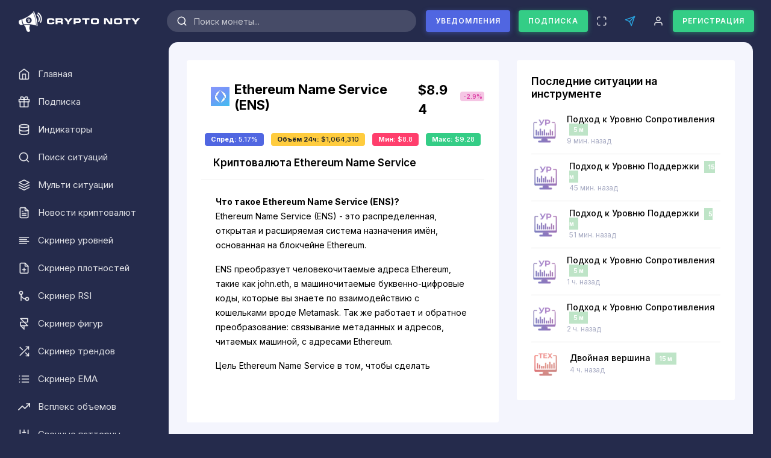

--- FILE ---
content_type: text/html; charset=UTF-8
request_url: https://cryptonoty.com/crypto.php?coin=ENS
body_size: 6828
content:
<!DOCTYPE html>
<html lang="ru">
<head>
    <meta charset="UTF-8">
    <meta name="viewport" content="width=device-width, initial-scale=1">
    <meta http-equiv="X-UA-Compatible" content="ie=edge">
    <meta name="description" content="Ethereum Name Service (ENS) криптовалюта цена, график, курс на сегодня и свежие новости.">
    <meta name="keywords" content="курс криптовалюты Ethereum Name Service (ENS), график криптовалюты, ENS, цена криптовалют" />   
    <title>Криптовалюта Ethereum Name Service (ENS)</title>

    <link rel="shortcut icon" href="assets/media/image/favicon.png"/>
    <link rel="stylesheet" href="vendors/bundle.css" type="text/css">
    <link href="https://fonts.googleapis.com/css2?family=Inter:wght@400;500;600;700&display=swap" rel="stylesheet">
    <link rel="stylesheet" href="assets/css/app.css" type="text/css">
    
    <script src="/assets/js/jquery.min.js"></script>
    <script type="text/javascript" src="https://s3.tradingview.com/tv.js"></script>

    <!--[if lt IE 9]>
    <script src="https://oss.maxcdn.com/html5shiv/3.7.3/html5shiv.min.js"></script>
    <script src="https://oss.maxcdn.com/respond/1.4.2/respond.min.js"></script>
    <![endif]-->
    
    <meta property="og:title" content="Криптовалюта Ethereum Name Service (ENS) - Crypto Noty"/>
    <meta property="og:description" content="Что за монета Ethereum Name Service (ENS) ? Курс на сегодня, описание инструмента и текущий график."/>
    <meta property="og:locale" content="ru_RU"/>
    <meta property="og:image" content="https://cryptonoty.com/images/ogemblem.png">
    <meta property="og:type" content="website"/>
    <meta property="og:url" content="https://cryptonoty.com/crypto.php" /> 
    <meta property="og:site_name" content="Crypto Noty" />       

    <!-- Yandex.RTB -->
    <script>window.yaContextCb=window.yaContextCb||[]</script>
    <script src="https://yandex.ru/ads/system/context.js" async></script>
    
    <!-- Yandex.Metrika counter -->
    <script type="text/javascript" >
       (function(m,e,t,r,i,k,a){m[i]=m[i]||function(){(m[i].a=m[i].a||[]).push(arguments)};
       m[i].l=1*new Date();
       for (var j = 0; j < document.scripts.length; j++) {if (document.scripts[j].src === r) { return; }}
       k=e.createElement(t),a=e.getElementsByTagName(t)[0],k.async=1,k.src=r,a.parentNode.insertBefore(k,a)})
       (window, document, "script", "https://mc.yandex.ru/metrika/tag.js", "ym");
    
       ym(91639396, "init", {
            clickmap:true,
            trackLinks:true,
            accurateTrackBounce:true,
            webvisor:true
       });
    </script>
    <noscript><div><img src="https://mc.yandex.ru/watch/91639396" style="position:absolute; left:-9999px;" alt="" /></div></noscript>
    <!-- /Yandex.Metrika counter --> 
    
    <!-- Google tag (gtag.js) -->
    <script async src="https://www.googletagmanager.com/gtag/js?id=G-D38ENP08HR"></script>
    <script>
      window.dataLayer = window.dataLayer || [];
      function gtag(){dataLayer.push(arguments);}
      gtag('js', new Date());
    
      gtag('config', 'G-D38ENP08HR');
    </script>        
</head>

<body class="scrollable-layout">

<!-- Layout wrapper -->
<div class="layout-wrapper">

    <!-- Header -->
    <div class="header d-print-none">
        <div class="header-container">
            <div class="header-left">
                <div class="navigation-toggler">
                    <a href="#" data-action="navigation-toggler">
                        <i data-feather="menu"></i>
                    </a>
                </div>

                <div class="header-logo">
                    <a href="/">
                        <img class="logo" src="/assets/media/image/logo.png" alt="logo">
                    </a>
                </div>
            </div>

            <div class="header-body">
                <div class="header-body-left">
                    <ul class="navbar-nav">
                        <li class="nav-item mr-3">
                            <div class="header-search-form">
                                <div class="input-group">
                                    <div class="input-group-prepend">
                                        <button class="btn">
                                            <i data-feather="search"></i>
                                        </button>
                                    </div>
                                    <input type="text" id="searchForm" class="form-control searchWidth" placeholder="Поиск монеты...">
                                    <div class="searchHelper" id="searchHelper" style="display: none;"></div>
                                    <div class="input-group-append">
                                        <button class="btn header-search-close-btn">
                                            <i data-feather="x"></i>
                                        </button>
                                    </div>
                                </div>
                            </div>
                        </li>
                        <li class="nav-item dropdown d-none d-md-block">
                            <a href="/create_notice.php" class="btn btn-primary btn-uppercase">Уведомления</a>
                        </li>
                        <li class="nav-item dropdown d-none d-md-block ml-3">
                            <a href="/subscribe.php" class="btn btn-success btn-uppercase">Подписка</a>
                        </li>                        
                    </ul>
                </div>

                <div class="header-body-right">
                    <ul class="navbar-nav">
                        <li class="nav-item">
                            <a href="#" class="nav-link mobile-header-search-btn" title="Поиск">
                                <i data-feather="search"></i>
                            </a>
                        </li>
                        
                        <li class="nav-item">
                            <a href="/create_notice.php" class="nav-link mobile-header-search-btn" title="Уведомления">
                                <i data-feather="book"></i>
                            </a>
                        </li>                        

                        <li class="nav-item dropdown d-none d-md-block">
                            <a href="#" class="nav-link" title="Полный экран" data-toggle="fullscreen">
                                <i class="maximize" data-feather="maximize"></i>
                                <i class="minimize" data-feather="minimize"></i>
                            </a>
                        </li>
                        
                        <li class="nav-item dropdown">
                            <a href="https://t.me/Crypto_Noty" class="nav-link" title="Обратная связь" target="_blank">
                                <i class="icon_telegram" data-feather="send"></i>
                            </a>
                        </li>                     

                                                  
                        
                        
                                    <li class='nav-item'>
                                        <a href='/login.php' class='nav-link' title='Войти на сайт'>
                                            <i data-feather='user'></i>
                                        </a>
                                    </li>
                                    
                                    <li class='nav-item'>
                                        <a href='/register.php' class='btn btn-success btn-uppercase'>
                                            Регистрация
                                        </a>                                   
                                    </li>
                                                        
                    </ul>
                </div>
            </div>

            <ul class="navbar-nav ml-auto">
                <li class="nav-item header-toggler">
                    <a href="#" class="nav-link">
                        <i data-feather="arrow-down"></i>
                    </a>
                </li>
            </ul>
        </div>
    </div>    <!-- ./ Header -->

    <!-- Content wrapper -->
    <div class="content-wrapper">
        
        <!-- begin::navigation -->
        <div class="navigation">
    <div class="navigation-header">
        <span>Навигация</span>
        <a href="#">
            <i class="ti-close"></i>
        </a>
    </div>
    <div class="navigation-menu-body">
        <ul class="mb-3">
            <li>
                <a  href="/">
            <span class="nav-link-icon">
                <i data-feather="home"></i>
            </span>
                    <span>Главная</span>
                </a>
            </li>
            
                        <li>
                            <a href="/subscribe.php">
                        <span class="nav-link-icon">
                            <i data-feather="gift"></i>
                        </span>
                                <span>Подписка</span>
                            </a>
                        </li>                      
                                <li>
                <a  href="/indicators.php">
            <span class="nav-link-icon">
                <i data-feather="database"></i>
            </span>
                    <span>Индикаторы</span>
                </a>
            </li>            
            <li>
                <a  href="/mynotice.php">
            <span class="nav-link-icon">
                <i data-feather="search"></i>
            </span>
                    <span>Поиск ситуаций</span>
                </a>
            </li>     
            <li>
                <a   href="/multisituation.php">
            <span class="nav-link-icon">
                <i data-feather="layers"></i>
            </span>
                    <span>Мульти ситуации</span>
                </a>
            </li>                 
            <li>
                <a  href="/cryptonews.php">
            <span class="nav-link-icon">
                <i data-feather="file-text"></i>
            </span>
                    <span>Новости криптовалют</span>
                </a>
            </li> 
             <li>
                <a  href="/levels.php">
            <span class="nav-link-icon">
                <i data-feather="align-left"></i>
            </span>
                    <span>Скринер уровней</span>
                </a>
            </li>           
            <li>
                <a  href="/skriner-plotnostej.php">
            <span class="nav-link-icon">
                <i data-feather="file-plus"></i>
            </span>
                    <span>Скринер плотностей</span>
                </a>
            </li>            
            <li>
                <a  href="/rsi.php">
            <span class="nav-link-icon">
                <i data-feather="git-merge"></i>
            </span>
                    <span>Скринер RSI</span>
                </a>
            </li>
            <li>
                <a  href="/figure.php">
            <span class="nav-link-icon">
                <i data-feather="framer"></i>
            </span>
                    <span>Скринер фигур</span>
                </a>
            </li>
            <li>
                <a  href="/trends.php">
            <span class="nav-link-icon">
                <i data-feather="shuffle"></i>
            </span>
                    <span>Скринер трендов</span>
                </a>
            </li>
            <li>
                <a  href="/ema.php">
            <span class="nav-link-icon">
                <i data-feather="list"></i>
            </span>
                    <span>Скринер EMA</span>
                </a>
            </li>            
            <li>
                <a  href="/volume_5m.php">
            <span class="nav-link-icon">
                <i data-feather="trending-up"></i>
            </span>
                    <span>Всплекс объемов</span>
                </a>
            </li>             
            <li>
                <a  href="/klines.php">
            <span class="nav-link-icon">
                <i data-feather="sliders"></i>
            </span>
                    <span>Свечные паттерны</span>
                </a>
            </li>            
            <li>
                <a  href="/volatility.php">
            <span class="nav-link-icon">
                <i data-feather="maximize-2"></i>
            </span>
                    <span>Волатильность</span>
                </a>
            </li>  
            <li>
                <a  href="/bitcoin-direction.php">
            <span class="nav-link-icon">
                <i data-feather="crop"></i>
            </span>
                    <span>Корреляция BTC</span>
                </a>
            </li>             
            <li>
                <a  href="/cryptocurrency.php">
            <span class="nav-link-icon">
                <i data-feather="bar-chart-2"></i>
            </span>
                    <span>Курс криптовалют</span>
                </a>
            </li> 
            <li>
                <a  href="/open-interest.php">
            <span class="nav-link-icon">
                <i data-feather="trello"></i>
            </span>
                    <span>Открытый интерес</span>
                </a>
            </li>              
            <li>
                <a  href="/liquidation.php">
            <span class="nav-link-icon">
                <i data-feather="chevrons-down"></i>
            </span>
                    <span>Ликвидации</span>
                </a>
            </li>  
            <li>
                <a  href="/funding.php">
            <span class="nav-link-icon">
                <i data-feather="percent"></i>
            </span>
                    <span>Фандинг</span>
                </a>
            </li>            
            <li>
                <a  href="/longshortratio.php">
            <span class="nav-link-icon">
                <i data-feather="repeat"></i>
            </span>
                    <span>Лонг / Шорт позиции</span>
                </a>
            </li>            
            <li>
                <a  href="/whalealerts.php">
            <span class="nav-link-icon">
                <i data-feather="activity"></i>
            </span>
                    <span>Движение китов</span>
                </a>
            </li>
            <li>
                <a  href="/contacts.php">
            <span class="nav-link-icon">
                <i data-feather="mail"></i>
            </span>
                    <span>Контакты</span>
                </a>
            </li>            
        </ul>
        
        
    <!-- Yandex.RTB R-A-2162392-3 -->
    <div id="yandex_rtb_R-A-2162392-3"></div>
    <script>window.yaContextCb.push(()=>{
      Ya.Context.AdvManager.render({
        renderTo: "yandex_rtb_R-A-2162392-3",
        blockId: "R-A-2162392-3"
      })
    })</script>  
          
    </div>
</div>        <!-- end::navigation -->

        <!-- Content body -->
        <div class="content-body">

           <div class="content ">

    <div id="datacoin" class="row">
        <div class="col-lg-7 col-md-12">
            <div class="tab-content" id="myTabContent">
                <div class="tab-pane fade show active" id="home" role="tabpanel">
                    <div class="card">
                        <div class="card-body">
                            <div class="d-flex flex-column mb-3">
                                <div class="d-flex align-items-center mb-2">
                                    <!-- Для десктопа -->
                                    <div class="d-none d-md-flex align-items-center w-100">
                                        <img src="../../images/icons/ens.png" alt="Ethereum Name Service (ENS)" class="crypto-coin-img mr-2">
                                        <h1 class="crypto-coin-name flex-grow-1">Ethereum Name Service (ENS)</h1>
                                        <span class="crypto-coin-name ml-auto">$8.94</span>
                                        <span class='badge-volatility bg-secondary-bright text-secondary ml-2'>-2.9%</span>                                    </div>
                                    <!-- Для мобильных -->
                                    <div class="d-flex d-md-none align-items-center flex-column w-100">
                                        <img src="../../images/icons/ens.png" alt="Ethereum Name Service (ENS)" class="crypto-coin-img mr-2 mb-2">
                                        <div class="text-center w-100">
                                            <h1 class="crypto-coin-name">Ethereum Name Service (ENS)</h1>
                                            <span class="crypto-coin-name">$8.94</span>
                                            <span class='badge-volatility bg-secondary-bright text-secondary'>-2.9%</span>                                        </div>
                                    </div>
                                </div>
                            </div>
                            <div class="row crypto-coin-details">
                                <div class="text-muted font-size-13 mt-3">
                                    <ul class="list-inline">
                                        <li class="list-inline-item">
                                            <span class="badge badge-primary"><b>Спред: </b> 5.17%</span>
                                        </li>                                                    
                                        <li class="list-inline-item">
                                            <span class="badge badge-warning"><b>Объём 24ч: </b> $1,064,310</span>
                                        </li>                                                    
                                        <li class="list-inline-item">
                                            <span class="badge badge-danger"><b>Мин: </b> $8.8</span>
                                        </li>
                                        <li class="list-inline-item">
                                            <span class="badge badge-success"><b>Макс: </b>$9.28</span>
                                        </li>                                                    
                                    </ul>
                                </div>    
                            </div>

                            <div class="card">
                              <div class="card-header">
                                  <h5>Криптовалюта Ethereum Name Service</h5>
                              </div>
                              <div class="card-body">
                                <div class="card-scroll">
                            
                                    <p><strong>Что такое Ethereum Name Service (ENS)?</strong><br />Ethereum Name Service (ENS) - это распределенная, открытая и расширяемая система назначения имён, основанная на блокчейне Ethereum.</p>
<p>ENS преобразует человекочитаемые адреса Ethereum, такие как john.eth, в машиночитаемые буквенно-цифровые коды, которые вы знаете по взаимодействию с кошельками вроде Metamask. Так же работает и обратное преобразование: связывание метаданных и адресов, читаемых машиной, с адресами Ethereum.</p>
<p>Цель Ethereum Name Service в том, чтобы сделать глобальную сеть на основе Ethereum более доступной и понятной для людей - подобно тому, как служба доменных имен интернета делает интернет более доступным.</p>
<p>Как и DNS, ENS также использует систему разделенных точками иерархических имен, называемых доменами, причем владельцы доменов полностью контролируют свои поддомены.</p>
<p>В ноябре 2021 года ENS была запущена с очень успешным ретроактивным аирдропом, в рамках которого токены получили все пользователи, которые зарегистрировали адреса до запуска токена. Однако в феврале 2022 года компания столкнулась с критикой из-за явно гомофобных твитов своего операционного директора.</p>                            
                                </div>
                              </div>
                            </div>

                        </div>
                    </div>
                </div>
            </div>
        </div>
        <div class="col-lg-5 col-md-12">
            <div class="card">
                <div class="card-body">
                    <h6 class="card-title d-flex justify-content-between align-items-center">
                        Последние ситуации на инструменте
                    </h6>
                    <ul class="list-group list-group-flush">
                        
                                <li class='list-group-item d-flex align-items-center px-0'>
                                    <figure class='avatar mr-3'>
                                        <img src='../../images/situation/levels.png' class='rounded-circle' alt='Ethereum Name Service (ENS)'>
                                    </figure>
                                    <div>
                                        <h6 class='mb-0'>Подход к Уровню Сопротивления <span class='crypto-coin-badge badge-success ml-1 opacity-3' title='Тайм-Фрейм'><b> 5 м</b></span></h6>
                                        <small class='text-muted'>9 мин. назад</small>
                                    </div>
                                </li>
                                
                                <li class='list-group-item d-flex align-items-center px-0'>
                                    <figure class='avatar mr-3'>
                                        <img src='../../images/situation/levels.png' class='rounded-circle' alt='Ethereum Name Service (ENS)'>
                                    </figure>
                                    <div>
                                        <h6 class='mb-0'>Подход к Уровню Поддержки <span class='crypto-coin-badge badge-success ml-1 opacity-3' title='Тайм-Фрейм'><b> 15 м</b></span></h6>
                                        <small class='text-muted'>45 мин. назад</small>
                                    </div>
                                </li>
                                
                                <li class='list-group-item d-flex align-items-center px-0'>
                                    <figure class='avatar mr-3'>
                                        <img src='../../images/situation/levels.png' class='rounded-circle' alt='Ethereum Name Service (ENS)'>
                                    </figure>
                                    <div>
                                        <h6 class='mb-0'>Подход к Уровню Поддержки <span class='crypto-coin-badge badge-success ml-1 opacity-3' title='Тайм-Фрейм'><b> 5 м</b></span></h6>
                                        <small class='text-muted'>51 мин. назад</small>
                                    </div>
                                </li>
                                
                                <li class='list-group-item d-flex align-items-center px-0'>
                                    <figure class='avatar mr-3'>
                                        <img src='../../images/situation/levels.png' class='rounded-circle' alt='Ethereum Name Service (ENS)'>
                                    </figure>
                                    <div>
                                        <h6 class='mb-0'>Подход к Уровню Сопротивления <span class='crypto-coin-badge badge-success ml-1 opacity-3' title='Тайм-Фрейм'><b> 5 м</b></span></h6>
                                        <small class='text-muted'>1 ч. назад</small>
                                    </div>
                                </li>
                                
                                <li class='list-group-item d-flex align-items-center px-0'>
                                    <figure class='avatar mr-3'>
                                        <img src='../../images/situation/levels.png' class='rounded-circle' alt='Ethereum Name Service (ENS)'>
                                    </figure>
                                    <div>
                                        <h6 class='mb-0'>Подход к Уровню Сопротивления <span class='crypto-coin-badge badge-success ml-1 opacity-3' title='Тайм-Фрейм'><b> 5 м</b></span></h6>
                                        <small class='text-muted'>2 ч. назад</small>
                                    </div>
                                </li>
                                
                                <li class='list-group-item d-flex align-items-center px-0'>
                                    <figure class='avatar mr-3'>
                                        <img src='../../images/situation/figure.png' class='rounded-circle' alt='Ethereum Name Service (ENS)'>
                                    </figure>
                                    <div>
                                        <h6 class='mb-0'>Двойная вершина <span class='crypto-coin-badge badge-success ml-1 opacity-3' title='Тайм-Фрейм'><b> 15 м</b></span></h6>
                                        <small class='text-muted'>4 ч. назад</small>
                                    </div>
                                </li>
                                                    </ul>
                </div>
            </div>
        </div>
    </div>
 
    
    <!-- Yandex.RTB R-A-2162392-2 -->
    <div id="yandex_rtb_R-A-2162392-2"></div>
    <script>window.yaContextCb.push(()=>{
      Ya.Context.AdvManager.render({
        renderTo: "yandex_rtb_R-A-2162392-2",
        blockId: "R-A-2162392-2"
      })
    })</script>  
    
    <div class="row mt-4">
        <div class="card col-md-12">
            <div class="card-body">
                <h6 class="card-title">Графики инструмента Ethereum Name Service (ENS)</h6>
    
                <div class="row">
                    <div class="col-md-6">
                        <div class="left-container">
                            <div class="tradingview-widget-container">
                                <span>Тайм-Фрейм: 5 минут <b>ENSUSDT</b></span>
                                <div class="tradingview-widget-container__widget" id="tradingview_5m" data-timeframe="5" data-token="BINANCE:ENSUSDT" data-container="tradingview_5m"></div>
                            </div>
                        </div>
                    </div>
                    <div class="col-md-6 d-none d-md-block">
                        <div class="left-container">
                            <div class="tradingview-widget-container">
                                <span>Тайм-Фрейм: 15 минут <b>ENSUSDT</b></span>
                                <div class="tradingview-widget-container__widget" id="tradingview_15m" data-timeframe="15" data-token="BINANCE:ENSUSDT" data-container="tradingview_15m"></div>
                            </div>
                        </div>
                    </div>
                    <div class="col-md-6">
                        <div class="left-container">
                            <div class="tradingview-widget-container">
                                <span>Тайм-Фрейм: 1 час <b>ENSUSDT</b></span>
                                <div class="tradingview-widget-container__widget" id="tradingview_1h" data-timeframe="60" data-token="BINANCE:ENSUSDT" data-container="tradingview_1h"></div>
                            </div>
                        </div>
                    </div>
                    <div class="col-md-6 d-none d-md-block">
                        <div class="left-container">
                            <div class="tradingview-widget-container">
                                <span>Тайм-Фрейм: 4 часа <b>ENSUSDT</b></span>
                                <div class="tradingview-widget-container__widget" id="tradingview_4h" data-timeframe="240" data-token="BINANCE:ENSUSDT" data-container="tradingview_4h"></div>
                            </div>
                        </div>
                    </div>
                </div>
            </div>    
        </div>
    </div>

     

    <div class="row">
        <div class="card col-md-12">
            <div class="card-body">
                <h6 class="card-title">Новости криптовалюты Ethereum Name Service (ENS)</h6>

                <div data-repeater-list="group-a">
                    <div data-repeater-item>
                                
                    <div class="table-responsive">
                        <table class="table">
                        <thead>
                        <tr>
                            <th>Время</th>
                            <th><center>Текст Новости</center></th>
                            <th>Источник</th>                    		
                            <th>Ссылка</th>
                        </tr>
                        </thead>
                            <tbody>
                                
                                                    <tr role='row' class='odd'>
                                                        <td>19.12 10:06</td>
                                                        <td>23 декабря в Москве пройдет ивент Ethereum Day от DeFrens</td>
                                                        <td>Bits.Media</td>
                                                        <td><a href='https://bits.media/23-dekabrya-v-moskve-proydet-ivent-ethereum-day-ot-defrens/' target=_blank>Подробнее</a></td>
                                                    </tr>
                                                
                                                    <tr role='row' class='odd'>
                                                        <td>11.09 09:44</td>
                                                        <td>23 сентября в Москве состоится вторая встреча Майнерской ложи от DeFrens</td>
                                                        <td>Bits.Media</td>
                                                        <td><a href='https://bits.media/23-sentyabrya-v-moskve-sostoitsya-vtoraya-vstrecha-maynerskoy-lozhi-ot-defrens/' target=_blank>Подробнее</a></td>
                                                    </tr>
                                                
                                                    <tr role='row' class='odd'>
                                                        <td>20.08 09:42</td>
                                                        <td>24 августа в Москве состоится Open-Air от Bitget и DeFrens</td>
                                                        <td>Bits.Media</td>
                                                        <td><a href='https://bits.media/24-avgusta-v-moskve-sostoitsya-open-air-ot-bitget-i-defrens/' target=_blank>Подробнее</a></td>
                                                    </tr>
                                                                            </tbody>
                        </table>
                    </div>                           
                    
                </div>
            </div>

            </div>    
        </div>
    </div> 
    

            </div>
            <!-- ./ Content -->

            <!-- Footer -->
            <script type="text/javascript">
    $('#searchForm').keyup(function() {
        if($(this).val().length > 2) {
            $.get('inc/searchHelper.php',{'query':$(this).val()},function(data) {
                $("#searchHelper").html('');
                $('#searchHelper').append(data);
                $('#searchHelper').css('display', 'block');            
            });
        }
        if($(this).val().length < 3) {
            $('#searchHelper').css('display', 'none');            
        }        
    });
</script>  

<footer class="content-footer">
    <div>© 2022-2025 <a href="/" target="_blank">Crypto Noty</a></div>
    <div>
        <nav class="nav">
            <a href="/howtouse.php" class="nav-link">Как пользоваться</a>
            <a href="/rules.php" class="nav-link">Правила</a>
            <a href="/subscribe.php" class="nav-link">Приобрести подписку</a>
        </nav>
    </div>
</footer>            <!-- ./ Footer -->

        </div>
        <!-- ./ Content body -->
    </div>
    <!-- ./ Content wrapper -->
</div>
<!-- ./ Layout wrapper -->

    <!-- JS -->
    <script src="vendors/bundle.js"></script>
    <script src="assets/js/app.min.js"></script>

  <script>
  
  let timeframe_5m = $('#tradingview_5m').attr('data-timeframe');
  let token_5m = $('#tradingview_5m').attr('data-token');
  let container_5m = $('#tradingview_5m').attr('data-container');
  let timeframe_15m = $('#tradingview_15m').attr('data-timeframe');
  let token_15m = $('#tradingview_15m').attr('data-token');
  let container_15m = $('#tradingview_15m').attr('data-container');  
  let timeframe_1h = $('#tradingview_1h').attr('data-timeframe');
  let token_1h = $('#tradingview_1h').attr('data-token');
  let container_1h = $('#tradingview_1h').attr('data-container');  
  let timeframe_4h = $('#tradingview_4h').attr('data-timeframe');
  let token_4h = $('#tradingview_4h').attr('data-token');
  let container_4h = $('#tradingview_4h').attr('data-container');    

    TV(token_5m, timeframe_5m, container_5m);
    TV(token_15m, timeframe_15m, container_15m);
    TV(token_1h, timeframe_1h, container_1h);
    TV(token_4h, timeframe_4h, container_4h);    

    function TV(token, timeframe, container) {
      new TradingView.widget(
        {
          "autosize": true,
          "symbol": token,
          "interval": timeframe,
          "timezone": "Europe/Moscow",
          "theme": "dark",
          "style": "1",
          "locale": "ru",
          "toolbar_bg": "#f1f3f6",
          "enable_publishing": false,
          "hide_legend": true,
          "save_image": false,
          "container_id": container,
        }
      );    
    }
  
    setInterval(function () {
        $.get(' #notification > *', function (data) {
            $('#notification').html($(data).find('#notification').html());
        });
    
        $.get(' #datacoin > *', function (data) {
            $('#datacoin').html($(data).find('#datacoin').html());
        });
    }, 62000);

  </script>
    
</body>
</html>


--- FILE ---
content_type: text/css
request_url: https://cryptonoty.com/assets/css/app.css
body_size: 30446
content:
@charset "UTF-8";.opacity-0{opacity:0 !important}.opacity-1{opacity:0.1 !important}.opacity-2{opacity:0.2 !important}.opacity-3{opacity:0.3 !important}.opacity-4{opacity:0.4 !important}.opacity-5{opacity:0.5 !important}.opacity-6{opacity:0.6 !important}.opacity-7{opacity:0.7 !important}.opacity-8{opacity:0.8 !important}.opacity-9{opacity:0.9 !important}.font-size-10{font-size:10px !important}.font-size-11{font-size:11px !important}.font-size-12{font-size:12px !important}.font-size-13{font-size:13px !important}.font-size-14{font-size:14px !important}.font-size-15{font-size:15px !important}.font-size-16{font-size:16px !important}.font-size-17{font-size:17px !important}.font-size-18{font-size:18px !important}.font-size-19{font-size:19px !important}.font-size-20{font-size:20px !important}.font-size-21{font-size:21px !important}.font-size-22{font-size:22px !important}.font-size-23{font-size:23px !important}.font-size-24{font-size:24px !important}.font-size-25{font-size:25px !important}.font-size-26{font-size:26px !important}.font-size-27{font-size:27px !important}.font-size-28{font-size:28px !important}.font-size-29{font-size:29px !important}.font-size-30{font-size:30px !important}.font-size-31{font-size:31px !important}.font-size-32{font-size:32px !important}.font-size-33{font-size:33px !important}.font-size-34{font-size:34px !important}.font-size-35{font-size:35px !important}.font-size-36{font-size:36px !important}.font-size-37{font-size:37px !important}.font-size-38{font-size:38px !important}.font-size-39{font-size:39px !important}.font-size-40{font-size:40px !important}.font-size-41{font-size:41px !important}.font-size-42{font-size:42px !important}.font-size-43{font-size:43px !important}.font-size-44{font-size:44px !important}.font-size-45{font-size:45px !important}.font-size-46{font-size:46px !important}.font-size-47{font-size:47px !important}.font-size-48{font-size:48px !important}.font-size-49{font-size:49px !important}.font-size-50{font-size:50px !important}.width-10{width:10px !important}.width-11{width:11px !important}.width-12{width:12px !important}.width-13{width:13px !important}.width-14{width:14px !important}.width-15{width:15px !important}.width-16{width:16px !important}.width-17{width:17px !important}.width-18{width:18px !important}.width-19{width:19px !important}.width-20{width:20px !important}.width-21{width:21px !important}.width-22{width:22px !important}.width-23{width:23px !important}.width-24{width:24px !important}.width-25{width:25px !important}.width-26{width:26px !important}.width-27{width:27px !important}.width-28{width:28px !important}.width-29{width:29px !important}.width-30{width:30px !important}.width-31{width:31px !important}.width-32{width:32px !important}.width-33{width:33px !important}.width-34{width:34px !important}.width-35{width:35px !important}.width-36{width:36px !important}.width-37{width:37px !important}.width-38{width:38px !important}.width-39{width:39px !important}.width-40{width:40px !important}.width-41{width:41px !important}.width-42{width:42px !important}.width-43{width:43px !important}.width-44{width:44px !important}.width-45{width:45px !important}.width-46{width:46px !important}.width-47{width:47px !important}.width-48{width:48px !important}.width-49{width:49px !important}.width-50{width:50px !important}.height-10{height:10px !important}.height-11{height:11px !important}.height-12{height:12px !important}.height-13{height:13px !important}.height-14{height:14px !important}.height-15{height:15px !important}.height-16{height:16px !important}.height-17{height:17px !important}.height-18{height:18px !important}.height-19{height:19px !important}.height-20{height:20px !important}.height-21{height:21px !important}.height-22{height:22px !important}.height-23{height:23px !important}.height-24{height:24px !important}.height-25{height:25px !important}.height-26{height:26px !important}.height-27{height:27px !important}.height-28{height:28px !important}.height-29{height:29px !important}.height-30{height:30px !important}.height-31{height:31px !important}.height-32{height:32px !important}.height-33{height:33px !important}.height-34{height:34px !important}.height-35{height:35px !important}.height-36{height:36px !important}.height-37{height:37px !important}.height-38{height:38px !important}.height-39{height:39px !important}.height-40{height:40px !important}.height-41{height:41px !important}.height-42{height:42px !important}.height-43{height:43px !important}.height-44{height:44px !important}.height-45{height:45px !important}.height-46{height:46px !important}.height-47{height:47px !important}.height-48{height:48px !important}.height-49{height:49px !important}.height-50{height:50px !important}.h-100-vh{height:100vh}body{font-family:"Inter",sans-serif;position:relative;font-display: swap;background-color:#252b4c;color:black;font-size:14px;overflow:hidden}body.no-scroll{overflow:hidden !important}*{min-width:0}.preloader{position:fixed;right:0;left:0;top:0;bottom:0;z-index:1001;background-color:white;display:flex;align-items:center;justify-content:center;flex-direction:column}.preloader span{text-transform:uppercase;font-size:12px;letter-spacing:2px;margin-top:15px}.preloader .preloader-icon{border:2px solid #eeeeee;border-radius:50%;border-top:2px solid #5066e1;width:70px;height:70px;-webkit-animation:spin 0.5s linear infinite;animation:spin 0.5s linear infinite}@-webkit-keyframes spin{0%{-webkit-transform:rotate(0deg)} 100%{-webkit-transform:rotate(360deg)}}@keyframes spin{0%{transform:rotate(0deg)} 100%{transform:rotate(360deg)}}.preloader svg path{fill:#5066e1}.icon-block{width:40px;height:40px;line-height:40px;display:inline-flex;justify-content:center;align-items:center;background:#e1e1e1;border-radius:3px;text-align:center;color:black;font-size:18px}.icon-block.icon-block-outline-white{border:2px solid white;background:none;color:white !important}.icon-block.icon-block-outline-primary{border:2px solid #5066e1;color:#5066e1 !important;background:none}.icon-block.icon-block-outline-success{border:2px solid #34cd86;color:#34cd86 !important;background:none}.icon-block.icon-block-outline-danger{border:2px solid #ff3e6c;color:#ff3e6c !important;background:none}.icon-block.icon-block-outline-info{border:2px solid #30befb;color:#30befb !important;background:none}.icon-block.icon-block-outline-warning{border:2px solid #ffcc3e;color:#ffcc3e !important;background:none}.icon-block.icon-block-outline-dark{border:2px solid #293134;color:#293134 !important;background:none}.icon-block.icon-block-outline-secondary{border:2px solid #DD44A7;color:#DD44A7 !important;background:none}.icon-block.icon-block-outline-facebook{border:2px solid #3b5998;color:#3b5998 !important;background:none}.icon-block.icon-block-outline-twitter{border:2px solid #55acee;color:#55acee !important;background:none}.icon-block.icon-block-outline-linkedin{border:2px solid #0077b5;color:#0077b5 !important;background:none}.icon-block.icon-block-outline-whatsapp{border:2px solid #43d854;color:#43d854 !important;background:none}.icon-block.icon-block-outline-instagram{border:2px solid #3f729b;color:#3f729b !important;background:none}.icon-block.icon-block-outline-dribbble{border:2px solid #ea4c89;color:#ea4c89 !important;background:none}.icon-block.icon-block-outline-google{border:2px solid #db4437;color:#db4437 !important;background:none}.icon-block.icon-block-outline-youtube{border:2px solid #cd201f;color:#cd201f !important;background:none}.icon-block.icon-block-xl{width:70px;height:70px;line-height:70px;font-size:28px}.icon-block.icon-block-lg{width:50px;height:50px;line-height:50px;font-size:22px}.icon-block.icon-block-sm{width:30px;height:30px;line-height:30px;font-size:14px}.icon-block.icon-block-xs{width:20px;height:20px;line-height:20px;font-size:12px}.icon-block.icon-block-floating{border-radius:50%}body.error-page img{width:50%;display:table;margin:50px auto}body.error-page .display-1{font-size:10em}.error-page{background-color:white;text-align:center;height:calc(100vh - 120px);display:flex;align-items:center;justify-content:center}.error-page .error-page-item{font-size:14rem;line-height:14rem;margin-left:-2rem;text-shadow:-5px 1px 0 white}.error-page .error-page-item:nth-child(2){transform:translate(0,10px);display:inline-block}.form-control,.swal-modal input.swal-content__input,.custom-select{font-size:0.875rem;border-color:#e1e1e1;border-radius:0.2rem}.form-control:focus,.swal-modal input.swal-content__input:focus,.custom-select:focus{box-shadow:none;border-color:rgba(80,102,225,0.8)}.form-control:not(.form-control-lg):not(.form-control-sm),.swal-modal input.swal-content__input:not(.form-control-lg):not(.form-control-sm){height:calc(1.5em + .75rem + 3px)}.form-rounded{border-radius:50px}.form-control-lg{font-size:1.1rem}.form-control-sm{font-size:0.8rem}.input-group-text{border:none}.valid-feedback{color:#34cd86}.invalid-feedback{color:#ff3e6c}textarea{min-height:100px;max-height:500px}.custom-file-input:focus ~ .custom-file-label{border-color:#7c8ce8;box-shadow:none}.custom-control-input{right:0}.custom-control-label{line-height:25px}.custom-checkbox .custom-control-input:checked ~ .custom-control-label::before,.custom-radio .custom-control-input:checked ~ .custom-control-label::before,.custom-switch .custom-control-input:checked ~ .custom-control-label::before{border-color:#5066e1;background-color:#5066e1}.custom-checkbox .custom-control-input:focus ~ .custom-control-label::before,.custom-radio .custom-control-input:focus ~ .custom-control-label::before,.custom-switch .custom-control-input:focus ~ .custom-control-label::before{box-shadow:0 0 0 0.2rem rgba(80,102,225,0.3)}.custom-checkbox .custom-control-input:not(:disabled):active ~ .custom-control-label::before,.custom-radio .custom-control-input:not(:disabled):active ~ .custom-control-label::before,.custom-switch .custom-control-input:not(:disabled):active ~ .custom-control-label::before{border-color:#9eabee;background-color:#9eabee}.custom-checkbox.custom-checkbox-secondary .custom-control-input:checked ~ .custom-control-label::before,.custom-radio.custom-checkbox-secondary .custom-control-input:checked ~ .custom-control-label::before,.custom-switch.custom-checkbox-secondary .custom-control-input:checked ~ .custom-control-label::before{border-color:#DD44A7;background-color:#DD44A7}.custom-checkbox.custom-checkbox-secondary .custom-control-input:not(:disabled):active ~ .custom-control-label::before,.custom-radio.custom-checkbox-secondary .custom-control-input:not(:disabled):active ~ .custom-control-label::before,.custom-switch.custom-checkbox-secondary .custom-control-input:not(:disabled):active ~ .custom-control-label::before{border-color:#eb92cc;background-color:#eb92cc}.custom-checkbox.custom-checkbox-secondary .custom-control-input:focus ~ .custom-control-label::before,.custom-radio.custom-checkbox-secondary .custom-control-input:focus ~ .custom-control-label::before,.custom-switch.custom-checkbox-secondary .custom-control-input:focus ~ .custom-control-label::before{box-shadow:0 0 0 0.2rem rgba(221,68,167,0.3)}.custom-checkbox.custom-checkbox-success .custom-control-input:checked ~ .custom-control-label::before,.custom-radio.custom-checkbox-success .custom-control-input:checked ~ .custom-control-label::before,.custom-switch.custom-checkbox-success .custom-control-input:checked ~ .custom-control-label::before{border-color:#34cd86;background-color:#34cd86}.custom-checkbox.custom-checkbox-success .custom-control-input:not(:disabled):active ~ .custom-control-label::before,.custom-radio.custom-checkbox-success .custom-control-input:not(:disabled):active ~ .custom-control-label::before,.custom-switch.custom-checkbox-success .custom-control-input:not(:disabled):active ~ .custom-control-label::before{border-color:#7edfb2;background-color:#7edfb2}.custom-checkbox.custom-checkbox-success .custom-control-input:focus ~ .custom-control-label::before,.custom-radio.custom-checkbox-success .custom-control-input:focus ~ .custom-control-label::before,.custom-switch.custom-checkbox-success .custom-control-input:focus ~ .custom-control-label::before{box-shadow:0 0 0 0.2rem rgba(52,205,134,0.3)}.custom-checkbox.custom-checkbox-danger .custom-control-input:checked ~ .custom-control-label::before,.custom-radio.custom-checkbox-danger .custom-control-input:checked ~ .custom-control-label::before,.custom-switch.custom-checkbox-danger .custom-control-input:checked ~ .custom-control-label::before{border-color:#ff3e6c;background-color:#ff3e6c}.custom-checkbox.custom-checkbox-danger .custom-control-input:not(:disabled):active ~ .custom-control-label::before,.custom-radio.custom-checkbox-danger .custom-control-input:not(:disabled):active ~ .custom-control-label::before,.custom-switch.custom-checkbox-danger .custom-control-input:not(:disabled):active ~ .custom-control-label::before{border-color:#ff9ab2;background-color:#ff9ab2}.custom-checkbox.custom-checkbox-danger .custom-control-input:focus ~ .custom-control-label::before,.custom-radio.custom-checkbox-danger .custom-control-input:focus ~ .custom-control-label::before,.custom-switch.custom-checkbox-danger .custom-control-input:focus ~ .custom-control-label::before{box-shadow:0 0 0 0.2rem rgba(255,62,108,0.3)}.custom-checkbox.custom-checkbox-warning .custom-control-input:checked ~ .custom-control-label::before,.custom-radio.custom-checkbox-warning .custom-control-input:checked ~ .custom-control-label::before,.custom-switch.custom-checkbox-warning .custom-control-input:checked ~ .custom-control-label::before{border-color:#ffcc3e;background-color:#ffcc3e}.custom-checkbox.custom-checkbox-warning .custom-control-input:not(:disabled):active ~ .custom-control-label::before,.custom-radio.custom-checkbox-warning .custom-control-input:not(:disabled):active ~ .custom-control-label::before,.custom-switch.custom-checkbox-warning .custom-control-input:not(:disabled):active ~ .custom-control-label::before{border-color:#ffe49a;background-color:#ffe49a}.custom-checkbox.custom-checkbox-warning .custom-control-input:focus ~ .custom-control-label::before,.custom-radio.custom-checkbox-warning .custom-control-input:focus ~ .custom-control-label::before,.custom-switch.custom-checkbox-warning .custom-control-input:focus ~ .custom-control-label::before{box-shadow:0 0 0 0.2rem rgba(255,204,62,0.3)}.custom-checkbox.custom-checkbox-info .custom-control-input:checked ~ .custom-control-label::before,.custom-radio.custom-checkbox-info .custom-control-input:checked ~ .custom-control-label::before,.custom-switch.custom-checkbox-info .custom-control-input:checked ~ .custom-control-label::before{border-color:#30befb;background-color:#30befb}.custom-checkbox.custom-checkbox-info .custom-control-input:not(:disabled):active ~ .custom-control-label::before,.custom-radio.custom-checkbox-info .custom-control-input:not(:disabled):active ~ .custom-control-label::before,.custom-switch.custom-checkbox-info .custom-control-input:not(:disabled):active ~ .custom-control-label::before{border-color:#8adafd;background-color:#8adafd}.custom-checkbox.custom-checkbox-info .custom-control-input:focus ~ .custom-control-label::before,.custom-radio.custom-checkbox-info .custom-control-input:focus ~ .custom-control-label::before,.custom-switch.custom-checkbox-info .custom-control-input:focus ~ .custom-control-label::before{box-shadow:0 0 0 0.2rem rgba(48,190,251,0.3)}.custom-checkbox.custom-checkbox-dark .custom-control-input:checked ~ .custom-control-label::before,.custom-radio.custom-checkbox-dark .custom-control-input:checked ~ .custom-control-label::before,.custom-switch.custom-checkbox-dark .custom-control-input:checked ~ .custom-control-label::before{border-color:#293134;background-color:#293134}.custom-checkbox.custom-checkbox-dark .custom-control-input:not(:disabled):active ~ .custom-control-label::before,.custom-radio.custom-checkbox-dark .custom-control-input:not(:disabled):active ~ .custom-control-label::before,.custom-switch.custom-checkbox-dark .custom-control-input:not(:disabled):active ~ .custom-control-label::before{border-color:#516167;background-color:#516167}.custom-checkbox.custom-checkbox-dark .custom-control-input:focus ~ .custom-control-label::before,.custom-radio.custom-checkbox-dark .custom-control-input:focus ~ .custom-control-label::before,.custom-switch.custom-checkbox-dark .custom-control-input:focus ~ .custom-control-label::before{box-shadow:0 0 0 0.2rem rgba(41,49,52,0.3)}.custom-checkbox.custom-range-danger::before{background-color:#ff3e6c}.custom-checkbox.custom-range-danger::-webkit-slider-thumb:active{background-color:#ff9ab2}.custom-range::-webkit-slider-thumb{background-color:#5066e1}.custom-range::-webkit-slider-thumb:active{background-color:#9eabee}.custom-range.custom-range-danger::-webkit-slider-thumb{background-color:#ff3e6c}.custom-range.custom-range-danger::-webkit-slider-thumb:active{background-color:#ff9ab2}.custom-range.custom-range-warning::-webkit-slider-thumb{background-color:#ffcc3e}.custom-range.custom-range-warning::-webkit-slider-thumb:active{background-color:#ffe49a}.custom-range.custom-range-success::-webkit-slider-thumb{background-color:#34cd86}.custom-range.custom-range-success::-webkit-slider-thumb:active{background-color:#7edfb2}.custom-range.custom-range-secondary::-webkit-slider-thumb{background-color:#DD44A7}.custom-range.custom-range-secondary::-webkit-slider-thumb:active{background-color:#eb92cc}.custom-range.custom-range-info::-webkit-slider-thumb{background-color:#30befb}.custom-range.custom-range-info::-webkit-slider-thumb:active{background-color:#8adafd}.custom-range.custom-range-light::-webkit-slider-thumb{background-color:#ededed}.custom-range.custom-range-light::-webkit-slider-thumb:active{background-color:white}.custom-range.custom-range-dark::-webkit-slider-thumb{background-color:#293134}.custom-range.custom-range-dark::-webkit-slider-thumb:active{background-color:#516167}.wizard > .content{min-height:auto;min-width:auto !important;margin:0;margin-bottom:15px !important;background:none;padding:0 !important}.wizard .wizard-index{background-color:rgba(0,0,0,0.4);height:30px;width:30px;border-radius:50%;display:inline-flex;justify-content:center;align-items:center;color:#fff;margin-right:0.5rem}.wizard .current .wizard-index,.wizard .done .wizard-index{background-color:rgba(255,255,255,0.2)}.wizard > .actions > ul > li{margin:0;margin-left:10px}.wizard > .content > .body{float:none;position:static;width:auto;height:auto}.wizard > .steps{margin-bottom:1.5rem}.wizard > .steps a:hover{display:flex}.wizard > .steps > ul > li{width:auto}.wizard > .steps a{display:flex;align-items:center}.wizard > .steps a,.wizard > .steps a:hover,.wizard > .steps a:active{margin:0;margin-right:10px}.wizard > .steps .current a,.wizard > .steps .current a:hover,.wizard > .steps .current a:active{background:#5066e1}.wizard > .steps .error a,.wizard > .steps .error a:hover,.wizard > .steps .error a:active{background:#ff3e6c}.wizard > .steps .done a,.wizard > .steps .done a:hover,.wizard > .steps .done a:active{background-color:#34cd86;color:white !important}.wizard > .actions a,.wizard > .actions a:hover,.wizard > .actions a:active{background-color:#34cd86;color:white}.page-header{margin-bottom:30px;position:relative;border-radius:0.2rem}.page-header h1,.page-header h2,.page-header h3,.page-header h4,.page-header h5{margin:0;margin-bottom:15px;line-height:20px;font-weight:600}.page-header p{margin-bottom:0;line-height:15px}.page-header .breadcrumb{background:none;padding:0;margin:0}.page-header .breadcrumb a:hover{text-decoration:underline}.page-header .breadcrumb li.breadcrumb-item{font-size:12px !important}.page-header .breadcrumb li.breadcrumb-item:first-child:before{font-size:11px;font-family:themify;content:"\E69B";display:inline-block;margin-right:5px}.page-header .breadcrumb li.breadcrumb-item + .breadcrumb-item::before{font-size:10px}.page-header .breadcrumb li.breadcrumb-item.active{color:#5066e1;font-weight:600}.mfp-with-zoom .mfp-container,.mfp-with-zoom.mfp-bg{opacity:0;-webkit-backface-visibility:hidden;transition:all 0.3s ease-out}.mfp-with-zoom.mfp-ready .mfp-container{opacity:1}.mfp-with-zoom.mfp-ready.mfp-bg{opacity:0.8}.mfp-with-zoom.mfp-removing .mfp-container,.mfp-with-zoom.mfp-removing.mfp-bg{opacity:0}.card,.app-block .app-content .app-action{margin-bottom:1.875rem;position:relative;background-color:white;border-radius:0.2rem;border:none}.card.bg-primary .card-header,.app-block .app-content .bg-primary.app-action .card-header,.card.bg-secondary .card-header,.app-block .app-content .bg-secondary.app-action .card-header,.card.bg-success .card-header,.app-block .app-content .bg-success.app-action .card-header,.card.bg-danger .card-header,.app-block .app-content .bg-danger.app-action .card-header,.card.bg-warning .card-header,.app-block .app-content .bg-warning.app-action .card-header,.card.bg-info .card-header,.app-block .app-content .bg-info.app-action .card-header,.card.bg-dark .card-header,.app-block .app-content .bg-dark.app-action .card-header{border-bottom:1px solid rgba(235,235,235,0.4)}.card .card-header,.app-block .app-content .app-action .card-header,.card .card-footer,.app-block .app-content .app-action .card-footer{border:none;background:none;font-size:13px;font-weight:600;padding:10px 20px}.card .card-header,.app-block .app-content .app-action .card-header{margin-bottom:0;border-bottom:1px solid #ebebeb}.card .card-footer,.app-block .app-content .app-action .card-footer{border-top:1px solid #ebebeb}.card .card-body,.app-block .app-content .app-action .card-body{padding:1.5rem}.card .card-body h1.card-title,.app-block .app-content .app-action .card-body h1.card-title,.card .card-body h2.card-title,.app-block .app-content .app-action .card-body h2.card-title,.card .card-body h3.card-title,.app-block .app-content .app-action .card-body h3.card-title,.card .card-body h4.card-title,.app-block .app-content .app-action .card-body h4.card-title,.card .card-body h5.card-title,.app-block .app-content .app-action .card-body h5.card-title,.card .card-body h6.card-title,.app-block .app-content .app-action .card-body h6.card-title{font-size:1.1rem;font-weight:600}.card .card-body h1.card-title .dropdown *,.app-block .app-content .app-action .card-body h1.card-title .dropdown *,.card .card-body h2.card-title .dropdown *,.app-block .app-content .app-action .card-body h2.card-title .dropdown *,.card .card-body h3.card-title .dropdown *,.app-block .app-content .app-action .card-body h3.card-title .dropdown *,.card .card-body h4.card-title .dropdown *,.app-block .app-content .app-action .card-body h4.card-title .dropdown *,.card .card-body h5.card-title .dropdown *,.app-block .app-content .app-action .card-body h5.card-title .dropdown *,.card .card-body h6.card-title .dropdown *,.app-block .app-content .app-action .card-body h6.card-title .dropdown *{letter-spacing:normal;text-transform:none}.card .card-scroll,.app-block .app-content .app-action .card-scroll{height:300px;overflow:auto}.card.purple,.app-block .app-content .purple.app-action{height:120px;background:linear-gradient(200deg,#8a8ded,#9c9dc6)}.card.blue,.app-block .app-content .blue.app-action{height:120px;background:linear-gradient(200deg,#6bc5e7,#bcd7ff)}.card.green,.app-block .app-content .green.app-action{height:120px;background:linear-gradient(200deg,#77df75,#b5e7a0)}.card.orange,.app-block .app-content .orange.app-action{height:120px;background:linear-gradient(200deg,#ffc033,#ffc49d)}.card > .table-responsive .table td,.app-block .app-content .app-action > .table-responsive .table td,.card > .table-responsive .table th,.app-block .app-content .app-action > .table-responsive .table th{padding:0.75rem 1.5rem}.card-group,.card-columns{margin-bottom:30px}.bg-primary{background:#5066e1 !important;color:white !important}.bg-primary-bright{background:rgba(80,102,225,0.3) !important}.bg-primary-bright.bg-hover{transition:background 0.2s}.bg-primary-bright.bg-hover:hover{background:rgba(11,91,182,0.3) !important}.bg-primary-gradient{background:linear-gradient(230deg,#5066e1,#919fec) !important;color:white !important}.bg-info{background:#30befb !important;color:white !important}.bg-info.bg-hover{transition:background 0.2s}.bg-info.bg-hover:hover{background:#62cefc !important}.bg-info-bright{background:rgba(48,190,251,0.3) !important}.bg-info-bright.bg-hover{transition:background 0.2s}.bg-info-bright.bg-hover:hover{background:rgba(23,182,251,0.3) !important}.bg-info-gradient{background:linear-gradient(230deg,#30befb,#7bd6fc) !important;color:white !important}.bg-secondary{background:#DD44A7 !important;color:white !important}.bg-secondary.bg-hover{transition:background 0.2s}.bg-secondary.bg-hover:hover{background:#e56fbb !important}.bg-secondary-bright{background:rgba(221,68,167,0.3) !important}.bg-secondary-bright.bg-hover{transition:background 0.2s}.bg-secondary-bright.bg-hover:hover{background:rgba(217,46,157,0.3) !important}.bg-secondary-gradient{background:linear-gradient(230deg,#DD44A7,#e985c5) !important;color:white !important}.bg-success{background:#34cd86 !important;color:white !important}.bg-success.bg-hover{transition:background 0.2s}.bg-success.bg-hover:hover{background:#5dd79e !important}.bg-success-bright{background:rgba(52,205,134,0.3) !important}.bg-success-bright.bg-hover{transition:background 0.2s}.bg-success-bright.bg-hover:hover{background:rgba(46,186,121,0.3) !important}.bg-success-gradient{background:linear-gradient(230deg,#34cd86,#71dcab) !important;color:white !important}.bg-danger{background:#ff3e6c !important;color:white !important}.bg-danger.bg-hover{transition:background 0.2s}.bg-danger.bg-hover:hover{background:#ff7193 !important}.bg-danger-bright{background:rgba(255,62,108,0.3) !important}.bg-danger-bright.bg-hover{transition:background 0.2s}.bg-danger-bright.bg-hover:hover{background:rgba(255,37,89,0.3) !important}.bg-danger-gradient{background:linear-gradient(230deg,#ff3e6c,#ff8ba6) !important;color:white !important}.bg-warning{background:#ffcc3e !important}.bg-warning.bg-hover{transition:background 0.2s}.bg-warning.bg-hover:hover{background:#ffd971 !important}.bg-warning-bright{background:rgba(255,204,62,0.3) !important}.bg-warning-bright.bg-hover{transition:background 0.2s}.bg-warning-bright.bg-hover:hover{background:rgba(255,197,37,0.3) !important}.bg-warning-gradient{background:linear-gradient(230deg,#ffcc3e,#ffe08b) !important;color:white !important}.bg-light{background:#ededed !important}.bg-dark{background:#293134 !important;color:white !important}.bg-dark.bg-hover{transition:background 0.2s}.bg-dark.bg-hover:hover{background:#3f4c51 !important}.bg-dark-bright{background:#d4d5d8 !important}.bg-dark-bright.bg-hover{transition:background 0.2s}.bg-dark-bright.bg-hover:hover{background:#c7c8cc !important}.bg-dark-gradient{background:linear-gradient(230deg,#293134,#4b595f) !important;color:white !important}.bg-facebook{background:#3b5998 !important;color:white !important}.bg-twitter{background:#55acee !important;color:white !important}.bg-linkedin{background:#0077b5 !important;color:white !important}.bg-whatsapp{background:#43d854 !important;color:white !important}.bg-instagram{background:#3f729b !important;color:white !important}.bg-dribbble{background:#ea4c89 !important;color:white !important}.bg-google{background:#db4437 !important;color:white !important}.bg-youtube{background:#cd201f !important;color:white !important}.text-primary{color:#5066e1 !important}.text-secondary{color:#DD44A7 !important}.text-info{color:#30befb !important}.text-success,.app-block .app-content .app-content-body .app-lists ul.list-group li.list-group-item.active.task-list .app-list-title{color:#34cd86 !important}.text-danger{color:#ff3e6c !important}.text-warning{color:#ffcc3e !important}.text-light{color:#ededed !important}.text-facebook{color:#3b5998 !important}.text-twitter{color:#55acee !important}.text-google{color:#db4437 !important}.text-linkedin{color:#0077b5 !important}.text-instagram{color:#3f729b !important}.text-whatsapp{color:#43d854 !important}.text-dribbble{color:#ea4c89 !important}.colorpicker.dropdown-menu{visibility:visible;opacity:1;height:auto}.colorpicker-2x .colorpicker-saturation{width:200px;height:200px}.colorpicker-2x .colorpicker-hue,.colorpicker-2x .colorpicker-alpha{width:30px;height:200px}.colorpicker-2x .colorpicker-color,.colorpicker-2x .colorpicker-color div{height:30px}.colorpicker.colorpicker-hidden{display:none !important}ul:not(.list-unstyled){margin:0;padding:0}ul:not(.list-unstyled) li{list-style-type:none}ul:not(.list-unstyled) li a .icon{color:#d1d1d1;font-size:14px;vertical-align:middle}ul:not(.list-unstyled) li a:hover,ul:not(.list-unstyled) li a:focus{text-decoration:underline}ul li a:hover,ul li a:focus{text-decoration:none !important}ul.list-unstyled li{margin-bottom:10px}ul.list-unstyled li ul{margin-left:30px !important;margin-top:10px !important;margin-bottom:10px !important}ul.list-unstyled li ul li{list-style-type:disc !important}ul.links a{display:block;padding:3px 5px;color:#2e2e2e}ul.links a.active{color:#5066e1;font-weight:500}.list-group.list-group-sm .list-group-item{padding:0.4rem 1rem}.text-uppercase{letter-spacing:0.5px}.bg-none{background-color:inherit !important}h1{font-size:29px;font-weight:600}h2{font-size:26px;font-weight:600}h3{font-size:23px;font-weight:600}h4{font-size:20px;font-weight:600}h5{font-size:17px;font-weight:600}h6{font-size:14px}ul.list-inline li{margin-bottom:0.5rem}hr{border-color:#e6e6e6}.right-0{right:0}.left-0{left:0}.top-0{top:0}.bottom-0{bottom:0}.cursor-pointer{cursor:pointer}p{line-height:1.5rem}a{color:#666666;text-decoration:none;transition:color 0.2s}a:hover{color:black;text-decoration:none}a.link-1{color:#5066e1}a.link-1:hover,a.link-1:focus{color:rgba(80,102,225,0.8)}a.link-2{color:black}a.link-2:hover,a.link-2:focus{color:#5066e1}a.link-3{color:white}a.link-3:hover,a.link-3:focus{color:#5066e1}a.link-4{color:white}a.link-4:hover,a.link-4:focus{opacity:0.8;text-decoration:underline}a:not(.active.list-group-item),a:not(.btn):hover,a:not(.btn):active,a:not(.btn):focus{text-decoration:none !important;outline:none}a.btn:hover,a.btn:active,a.btn:focus{text-decoration:none !important}.btn-link{color:#5066e1}.btn-link:hover{color:#5066e1}.page-link{color:#5066e1}.page-link:not(:disabled):not(.disabled):focus{box-shadow:0 0 0 0.2rem rgba(80,102,225,0.3)}.btn{font-size:14px;width:auto;display:inline-flex;font-weight:600;align-items:center;padding:10px 15px;line-height:14px;border-radius:0.2rem}.btn svg{width:14px !important;height:14px !important}.btn[data-toggle=dropdown]{align-items:center}.btn.btn-sm{padding:5px 10px;font-size:13px}.btn.btn-lg{padding:15px 20px;font-size:17px}.btn.btn-block{width:100%;justify-content:center}.btn.btn-square{border-radius:0}.btn.btn-rounded{border-radius:50px;padding:10px 20px}.btn.btn-rounded.btn-sm{padding:5px 15px;font-size:13px}.btn.btn-rounded.btn-lg{padding:20px 30px;font-size:17px}.btn.btn-floating{height:35px;width:35px;padding:0;justify-content:center;border-radius:50%}.btn.btn-floating.btn-sm{height:30px;width:30px}.btn.btn-floating.btn-lg{height:50px;width:50px}.btn.btn-uppercase{text-transform:uppercase;font-size:12px;letter-spacing:1px;align-items:center;font-weight:600}.btn.btn-uppercase.btn-sm{font-size:11px}.btn.btn-uppercase.btn-lg{font-size:14px}.btn.btn-shadow{box-shadow:0 3px 4px 1px rgba(0,0,0,0.3)}.btn.btn-shadow:focus,.btn.btn-shadow:active{box-shadow:0 4px 6px 1px rgba(0,0,0,0.3) !important}.btn.btn-primary,a.btn[href="#next"],a.btn[href="#previous"]{color:white !important;background:#5066e1;border-color:#5066e1;cursor:pointer;box-shadow:0 2px 8px 0 rgba(80,102,225,0.45)}.btn.btn-primary:not(:disabled):not(.disabled):hover,a.btn[href="#next"]:not(:disabled):not(.disabled):hover,a.btn[href="#previous"]:not(:disabled):not(.disabled):hover,.btn.btn-primary:not(:disabled):not(.disabled):focus,a.btn[href="#next"]:not(:disabled):not(.disabled):focus,a.btn[href="#previous"]:not(:disabled):not(.disabled):focus,.btn.btn-primary:not(:disabled):not(.disabled):active,a.btn[href="#next"]:not(:disabled):not(.disabled):active,a.btn[href="#previous"]:not(:disabled):not(.disabled):active,.btn.btn-primary:not(:disabled):not(.disabled).active,a.btn[href="#next"]:not(:disabled):not(.disabled).active,a.btn[href="#previous"]:not(:disabled):not(.disabled).active{cursor:pointer;background:#2540d9;border-color:#2540d9}.btn.btn-primary:not(:disabled):not(.disabled):focus,a.btn[href="#next"]:not(:disabled):not(.disabled):focus,a.btn[href="#previous"]:not(:disabled):not(.disabled):focus{box-shadow:0 0 0 0.2rem rgba(80,102,225,0.4) !important}.btn.btn-primary.btn-pulse:not(:disabled):not(.disabled),a.btn.btn-pulse[href="#next"]:not(:disabled):not(.disabled),a.btn.btn-pulse[href="#previous"]:not(:disabled):not(.disabled){box-shadow:0 0 0 0 rgba(80,102,225,0.9) !important;-webkit-animation:pulse 1.5s infinite !important}.btn.btn-primary:hover,a.btn[href="#next"]:hover,a.btn[href="#previous"]:hover{-webkit-animation:none}.btn.btn-gradient-primary{color:white !important;background:linear-gradient(20deg,#919fec,#2540d9);border-color:transparent;color:white;box-shadow:0 2px 8px 0 rgba(80,102,225,0.45)}.btn.btn-gradient-primary:not(:disabled):not(.disabled):hover,.btn.btn-gradient-primary:not(:disabled):not(.disabled):focus,.btn.btn-gradient-primary:not(:disabled):not(.disabled):active,.btn.btn-gradient-primary:not(:disabled):not(.disabled).active{background:linear-gradient(20deg,#5066e1,#2540d9);border-color:transparent}.btn.btn-gradient-primary:not(:disabled):not(.disabled):focus{box-shadow:0 0 0 0.2rem rgba(80,102,225,0.5)}.btn.btn-gradient-primary.btn-pulse:not(:disabled):not(.disabled){box-shadow:0 0 0 0 rgba(80,102,225,0.9) !important;-webkit-animation:pulse 1.5s infinite !important}.btn.btn-gradient-primary:hover{-webkit-animation:none}.btn.btn-light-primary{color:white !important;background:rgba(80,102,225,0.3);border-color:transparent;color:#1f36b6;box-shadow:0 2px 8px 0 rgba(80,102,225,0.45)}.btn.btn-light-primary:not(:disabled):not(.disabled):hover,.btn.btn-light-primary:not(:disabled):not(.disabled):focus,.btn.btn-light-primary:not(:disabled):not(.disabled):active,.btn.btn-light-primary:not(:disabled):not(.disabled).active{background:rgba(80,102,225,0.5);border-color:transparent}.btn.btn-light-primary:not(:disabled):not(.disabled):focus{box-shadow:0 0 0 0.2rem rgba(80,102,225,0.2)}.btn.btn-light-primary.btn-pulse:not(:disabled):not(.disabled){box-shadow:0 0 0 0 rgba(80,102,225,0.9) !important;-webkit-animation:pulse 1.5s infinite !important}.btn.btn-light-primary:hover{-webkit-animation:none}.btn.btn-outline-primary{background:none;border-color:#5066e1;color:#5066e1;box-shadow:0 2px 8px 0 rgba(80,102,225,0.45)}.btn.btn-outline-primary:not(:disabled):not(.disabled):hover{background:#5066e1;border-color:#5066e1;color:white}.btn.btn-outline-primary:not(:disabled):not(.disabled):focus,.btn.btn-outline-primary:not(:disabled):not(.disabled):active,.btn.btn-outline-primary:not(:disabled):not(.disabled).active{background:#243ed0;border-color:#243ed0;color:white}.btn.btn-outline-primary:not(:disabled):not(.disabled):focus{box-shadow:0 0 0 0.2rem rgba(80,102,225,0.4)}.btn.btn-outline-primary.btn-pulse:not(:disabled):not(.disabled){box-shadow:0 0 0 0 rgba(80,102,225,0.9) !important;-webkit-animation:pulse 1.5s infinite !important}.btn.btn-outline-primary:hover{-webkit-animation:none}.btn.btn-outline-white{background:none;border-color:white;color:white;box-shadow:0 2px 8px 0 rgba(255,255,255,0.45)}.btn.btn-outline-white:not(:disabled):not(.disabled):hover{background:white;border-color:white;color:black}.btn.btn-outline-white:not(:disabled):not(.disabled):focus,.btn.btn-outline-white:not(:disabled):not(.disabled):active,.btn.btn-outline-white:not(:disabled):not(.disabled).active{background:#e0e0e0;border-color:#e0e0e0;color:black}.btn.btn-outline-white:not(:disabled):not(.disabled):focus{box-shadow:0 0 0 0.2rem rgba(255,255,255,0.4)}.btn.btn-outline-white.btn-pulse:not(:disabled):not(.disabled){box-shadow:0 0 0 0 rgba(255,255,255,0.9) !important;-webkit-animation:pulse 1.5s infinite !important}.btn.btn-outline-white:hover{-webkit-animation:none}.btn.btn-secondary{color:white !important;background:#DD44A7;border-color:#DD44A7;cursor:pointer;box-shadow:0 2px 8px 0 rgba(221,68,167,0.45)}.btn.btn-secondary:not(:disabled):not(.disabled):hover,.btn.btn-secondary:not(:disabled):not(.disabled):focus,.btn.btn-secondary:not(:disabled):not(.disabled):active,.btn.btn-secondary:not(:disabled):not(.disabled).active{cursor:pointer;background:#c9258f;border-color:#c9258f}.btn.btn-secondary:not(:disabled):not(.disabled):focus{box-shadow:0 0 0 0.2rem rgba(221,68,167,0.4) !important}.btn.btn-secondary.btn-pulse:not(:disabled):not(.disabled){box-shadow:0 0 0 0 rgba(221,68,167,0.9) !important;-webkit-animation:pulse 1.5s infinite !important}.btn.btn-secondary:hover{-webkit-animation:none}.btn.btn-gradient-secondary{color:white !important;background:linear-gradient(20deg,#e985c5,#c9258f);border-color:transparent;color:white;box-shadow:0 2px 8px 0 rgba(221,68,167,0.45)}.btn.btn-gradient-secondary:not(:disabled):not(.disabled):hover,.btn.btn-gradient-secondary:not(:disabled):not(.disabled):focus,.btn.btn-gradient-secondary:not(:disabled):not(.disabled):active,.btn.btn-gradient-secondary:not(:disabled):not(.disabled).active{background:linear-gradient(20deg,#DD44A7,#c9258f);border-color:transparent}.btn.btn-gradient-secondary:not(:disabled):not(.disabled):focus{box-shadow:0 0 0 0.2rem rgba(221,68,167,0.5)}.btn.btn-gradient-secondary.btn-pulse:not(:disabled):not(.disabled){box-shadow:0 0 0 0 rgba(221,68,167,0.9) !important;-webkit-animation:pulse 1.5s infinite !important}.btn.btn-gradient-secondary:hover{-webkit-animation:none}.btn.btn-light-secondary{color:white !important;background:rgba(221,68,167,0.3);border-color:transparent;color:#a71e77;box-shadow:0 2px 8px 0 rgba(221,68,167,0.45)}.btn.btn-light-secondary:not(:disabled):not(.disabled):hover,.btn.btn-light-secondary:not(:disabled):not(.disabled):focus,.btn.btn-light-secondary:not(:disabled):not(.disabled):active,.btn.btn-light-secondary:not(:disabled):not(.disabled).active{background:rgba(221,68,167,0.5);border-color:transparent}.btn.btn-light-secondary:not(:disabled):not(.disabled):focus{box-shadow:0 0 0 0.2rem rgba(221,68,167,0.2)}.btn.btn-light-secondary.btn-pulse:not(:disabled):not(.disabled){box-shadow:0 0 0 0 rgba(221,68,167,0.9) !important;-webkit-animation:pulse 1.5s infinite !important}.btn.btn-light-secondary:hover{-webkit-animation:none}.btn.btn-outline-secondary{background:none;border-color:#DD44A7;color:#DD44A7;box-shadow:0 2px 8px 0 rgba(221,68,167,0.45)}.btn.btn-outline-secondary:not(:disabled):not(.disabled):hover{background:#DD44A7;border-color:#DD44A7;color:white}.btn.btn-outline-secondary:not(:disabled):not(.disabled):focus,.btn.btn-outline-secondary:not(:disabled):not(.disabled):active,.btn.btn-outline-secondary:not(:disabled):not(.disabled).active{background:#c12389;border-color:#c12389;color:white}.btn.btn-outline-secondary:not(:disabled):not(.disabled):focus{box-shadow:0 0 0 0.2rem rgba(221,68,167,0.4)}.btn.btn-outline-secondary.btn-pulse:not(:disabled):not(.disabled){box-shadow:0 0 0 0 rgba(221,68,167,0.9) !important;-webkit-animation:pulse 1.5s infinite !important}.btn.btn-outline-secondary:hover{-webkit-animation:none}.btn.btn-success{color:white !important;background:#34cd86;border-color:#34cd86;cursor:pointer;box-shadow:0 2px 8px 0 rgba(52,205,134,0.45)}.btn.btn-success:not(:disabled):not(.disabled):hover,.btn.btn-success:not(:disabled):not(.disabled):focus,.btn.btn-success:not(:disabled):not(.disabled):active,.btn.btn-success:not(:disabled):not(.disabled).active{cursor:pointer;background:#29a56b;border-color:#29a56b}.btn.btn-success:not(:disabled):not(.disabled):focus{box-shadow:0 0 0 0.2rem rgba(52,205,134,0.4) !important}.btn.btn-success.btn-pulse:not(:disabled):not(.disabled){box-shadow:0 0 0 0 rgba(52,205,134,0.9) !important;-webkit-animation:pulse 1.5s infinite !important}.btn.btn-success:hover{-webkit-animation:none}.btn.btn-gradient-success{color:white !important;background:linear-gradient(20deg,#71dcab,#29a56b);border-color:transparent;color:white;box-shadow:0 2px 8px 0 rgba(52,205,134,0.45)}.btn.btn-gradient-success:not(:disabled):not(.disabled):hover,.btn.btn-gradient-success:not(:disabled):not(.disabled):focus,.btn.btn-gradient-success:not(:disabled):not(.disabled):active,.btn.btn-gradient-success:not(:disabled):not(.disabled).active{background:linear-gradient(20deg,#34cd86,#29a56b);border-color:transparent}.btn.btn-gradient-success:not(:disabled):not(.disabled):focus{box-shadow:0 0 0 0.2rem rgba(52,205,134,0.5)}.btn.btn-gradient-success.btn-pulse:not(:disabled):not(.disabled){box-shadow:0 0 0 0 rgba(52,205,134,0.9) !important;-webkit-animation:pulse 1.5s infinite !important}.btn.btn-gradient-success:hover{-webkit-animation:none}.btn.btn-light-success{color:white !important;background:rgba(52,205,134,0.3);border-color:transparent;color:#218556;box-shadow:0 2px 8px 0 rgba(52,205,134,0.45)}.btn.btn-light-success:not(:disabled):not(.disabled):hover,.btn.btn-light-success:not(:disabled):not(.disabled):focus,.btn.btn-light-success:not(:disabled):not(.disabled):active,.btn.btn-light-success:not(:disabled):not(.disabled).active{background:rgba(52,205,134,0.5);border-color:transparent}.btn.btn-light-success:not(:disabled):not(.disabled):focus{box-shadow:0 0 0 0.2rem rgba(52,205,134,0.2)}.btn.btn-light-success.btn-pulse:not(:disabled):not(.disabled){box-shadow:0 0 0 0 rgba(52,205,134,0.9) !important;-webkit-animation:pulse 1.5s infinite !important}.btn.btn-light-success:hover{-webkit-animation:none}.btn.btn-outline-success{background:none;border-color:#34cd86;color:#34cd86;box-shadow:0 2px 8px 0 rgba(52,205,134,0.45)}.btn.btn-outline-success:not(:disabled):not(.disabled):hover{background:#34cd86;border-color:#34cd86;color:white}.btn.btn-outline-success:not(:disabled):not(.disabled):focus,.btn.btn-outline-success:not(:disabled):not(.disabled):active,.btn.btn-outline-success:not(:disabled):not(.disabled).active{background:#279d66;border-color:#279d66;color:white}.btn.btn-outline-success:not(:disabled):not(.disabled):focus{box-shadow:0 0 0 0.2rem rgba(52,205,134,0.4)}.btn.btn-outline-success.btn-pulse:not(:disabled):not(.disabled){box-shadow:0 0 0 0 rgba(52,205,134,0.9) !important;-webkit-animation:pulse 1.5s infinite !important}.btn.btn-outline-success:hover{-webkit-animation:none}.btn.btn-danger{color:white !important;background:#ff3e6c;border-color:#ff3e6c;cursor:pointer;box-shadow:0 2px 8px 0 rgba(255,62,108,0.45)}.btn.btn-danger:not(:disabled):not(.disabled):hover,.btn.btn-danger:not(:disabled):not(.disabled):focus,.btn.btn-danger:not(:disabled):not(.disabled):active,.btn.btn-danger:not(:disabled):not(.disabled).active{cursor:pointer;background:#ff0b45;border-color:#ff0b45}.btn.btn-danger:not(:disabled):not(.disabled):focus{box-shadow:0 0 0 0.2rem rgba(255,62,108,0.4) !important}.btn.btn-danger.btn-pulse:not(:disabled):not(.disabled){box-shadow:0 0 0 0 rgba(255,62,108,0.9) !important;-webkit-animation:pulse 1.5s infinite !important}.btn.btn-danger:hover{-webkit-animation:none}.btn.btn-gradient-danger{color:white !important;background:linear-gradient(20deg,#ff8ba6,#ff0b45);border-color:transparent;color:white;box-shadow:0 2px 8px 0 rgba(255,62,108,0.45)}.btn.btn-gradient-danger:not(:disabled):not(.disabled):hover,.btn.btn-gradient-danger:not(:disabled):not(.disabled):focus,.btn.btn-gradient-danger:not(:disabled):not(.disabled):active,.btn.btn-gradient-danger:not(:disabled):not(.disabled).active{background:linear-gradient(20deg,#ff3e6c,#ff0b45);border-color:transparent}.btn.btn-gradient-danger:not(:disabled):not(.disabled):focus{box-shadow:0 0 0 0.2rem rgba(255,62,108,0.5)}.btn.btn-gradient-danger.btn-pulse:not(:disabled):not(.disabled){box-shadow:0 0 0 0 rgba(255,62,108,0.9) !important;-webkit-animation:pulse 1.5s infinite !important}.btn.btn-gradient-danger:hover{-webkit-animation:none}.btn.btn-light-danger{color:white !important;background:rgba(255,62,108,0.3);border-color:transparent;color:#e10036;box-shadow:0 2px 8px 0 rgba(255,62,108,0.45)}.btn.btn-light-danger:not(:disabled):not(.disabled):hover,.btn.btn-light-danger:not(:disabled):not(.disabled):focus,.btn.btn-light-danger:not(:disabled):not(.disabled):active,.btn.btn-light-danger:not(:disabled):not(.disabled).active{background:rgba(255,62,108,0.5);border-color:transparent}.btn.btn-light-danger:not(:disabled):not(.disabled):focus{box-shadow:0 0 0 0.2rem rgba(255,62,108,0.2)}.btn.btn-light-danger.btn-pulse:not(:disabled):not(.disabled){box-shadow:0 0 0 0 rgba(255,62,108,0.9) !important;-webkit-animation:pulse 1.5s infinite !important}.btn.btn-light-danger:hover{-webkit-animation:none}.btn.btn-outline-danger{background:none;border-color:#ff3e6c;color:#ff3e6c;box-shadow:0 2px 8px 0 rgba(255,62,108,0.45)}.btn.btn-outline-danger:not(:disabled):not(.disabled):hover{background:#ff3e6c;border-color:#ff3e6c;color:white}.btn.btn-outline-danger:not(:disabled):not(.disabled):focus,.btn.btn-outline-danger:not(:disabled):not(.disabled):active,.btn.btn-outline-danger:not(:disabled):not(.disabled).active{background:#ff013d;border-color:#ff013d;color:white}.btn.btn-outline-danger:not(:disabled):not(.disabled):focus{box-shadow:0 0 0 0.2rem rgba(255,62,108,0.4)}.btn.btn-outline-danger.btn-pulse:not(:disabled):not(.disabled){box-shadow:0 0 0 0 rgba(255,62,108,0.9) !important;-webkit-animation:pulse 1.5s infinite !important}.btn.btn-outline-danger:hover{-webkit-animation:none}.btn.btn-warning{color:#212529 !important;background:#ffcc3e;border-color:#ffcc3e;cursor:pointer;box-shadow:0 2px 8px 0 rgba(255,204,62,0.45)}.btn.btn-warning:not(:disabled):not(.disabled):hover,.btn.btn-warning:not(:disabled):not(.disabled):focus,.btn.btn-warning:not(:disabled):not(.disabled):active,.btn.btn-warning:not(:disabled):not(.disabled).active{cursor:pointer;background:#ffbf0b;border-color:#ffbf0b}.btn.btn-warning:not(:disabled):not(.disabled):focus{box-shadow:0 0 0 0.2rem rgba(255,204,62,0.4) !important}.btn.btn-warning.btn-pulse:not(:disabled):not(.disabled){box-shadow:0 0 0 0 rgba(255,204,62,0.9) !important;-webkit-animation:pulse 1.5s infinite !important}.btn.btn-warning:hover{-webkit-animation:none}.btn.btn-gradient-warning{color:#212529 !important;background:linear-gradient(20deg,#ffe08b,#ffbf0b);border-color:transparent;color:white;box-shadow:0 2px 8px 0 rgba(255,204,62,0.45)}.btn.btn-gradient-warning:not(:disabled):not(.disabled):hover,.btn.btn-gradient-warning:not(:disabled):not(.disabled):focus,.btn.btn-gradient-warning:not(:disabled):not(.disabled):active,.btn.btn-gradient-warning:not(:disabled):not(.disabled).active{background:linear-gradient(20deg,#ffcc3e,#ffbf0b);border-color:transparent}.btn.btn-gradient-warning:not(:disabled):not(.disabled):focus{box-shadow:0 0 0 0.2rem rgba(255,204,62,0.5)}.btn.btn-gradient-warning.btn-pulse:not(:disabled):not(.disabled){box-shadow:0 0 0 0 rgba(255,204,62,0.9) !important;-webkit-animation:pulse 1.5s infinite !important}.btn.btn-gradient-warning:hover{-webkit-animation:none}.btn.btn-light-warning{background:rgba(255,204,62,0.3);border-color:transparent;color:#e1a600;box-shadow:0 2px 8px 0 rgba(255,204,62,0.45)}.btn.btn-light-warning:not(:disabled):not(.disabled):hover,.btn.btn-light-warning:not(:disabled):not(.disabled):focus,.btn.btn-light-warning:not(:disabled):not(.disabled):active,.btn.btn-light-warning:not(:disabled):not(.disabled).active{background:rgba(255,204,62,0.5);border-color:transparent}.btn.btn-light-warning:not(:disabled):not(.disabled):focus{box-shadow:0 0 0 0.2rem rgba(255,204,62,0.2)}.btn.btn-light-warning.btn-pulse:not(:disabled):not(.disabled){box-shadow:0 0 0 0 rgba(255,204,62,0.9) !important;-webkit-animation:pulse 1.5s infinite !important}.btn.btn-light-warning:hover{-webkit-animation:none}.btn.btn-outline-warning{background:none;border-color:#ffcc3e;color:#ffcc3e;box-shadow:0 2px 8px 0 rgba(255,204,62,0.45)}.btn.btn-outline-warning:not(:disabled):not(.disabled):hover{background:#ffcc3e;border-color:#ffcc3e;color:white}.btn.btn-outline-warning:not(:disabled):not(.disabled):focus,.btn.btn-outline-warning:not(:disabled):not(.disabled):active,.btn.btn-outline-warning:not(:disabled):not(.disabled).active{background:#ffbc01;border-color:#ffbc01;color:white}.btn.btn-outline-warning:not(:disabled):not(.disabled):focus{box-shadow:0 0 0 0.2rem rgba(255,204,62,0.4)}.btn.btn-outline-warning.btn-pulse:not(:disabled):not(.disabled){box-shadow:0 0 0 0 rgba(255,204,62,0.9) !important;-webkit-animation:pulse 1.5s infinite !important}.btn.btn-outline-warning:hover{-webkit-animation:none}.btn.btn-outline-warning:not(:disabled):not(.disabled):hover,.btn.btn-outline-warning:not(:disabled):not(.disabled):focus,.btn.btn-outline-warning:not(:disabled):not(.disabled):active{color:#212529}.btn.btn-info{color:white !important;background:#30befb;border-color:#30befb;cursor:pointer;box-shadow:0 2px 8px 0 rgba(48,190,251,0.45)}.btn.btn-info:not(:disabled):not(.disabled):hover,.btn.btn-info:not(:disabled):not(.disabled):focus,.btn.btn-info:not(:disabled):not(.disabled):active,.btn.btn-info:not(:disabled):not(.disabled).active{cursor:pointer;background:#05acf3;border-color:#05acf3}.btn.btn-info:not(:disabled):not(.disabled):focus{box-shadow:0 0 0 0.2rem rgba(48,190,251,0.4) !important}.btn.btn-info.btn-pulse:not(:disabled):not(.disabled){box-shadow:0 0 0 0 rgba(48,190,251,0.9) !important;-webkit-animation:pulse 1.5s infinite !important}.btn.btn-info:hover{-webkit-animation:none}.btn.btn-gradient-info{color:white !important;background:linear-gradient(20deg,#7bd6fc,#05acf3);border-color:transparent;color:white;box-shadow:0 2px 8px 0 rgba(48,190,251,0.45)}.btn.btn-gradient-info:not(:disabled):not(.disabled):hover,.btn.btn-gradient-info:not(:disabled):not(.disabled):focus,.btn.btn-gradient-info:not(:disabled):not(.disabled):active,.btn.btn-gradient-info:not(:disabled):not(.disabled).active{background:linear-gradient(20deg,#30befb,#05acf3);border-color:transparent}.btn.btn-gradient-info:not(:disabled):not(.disabled):focus{box-shadow:0 0 0 0.2rem rgba(48,190,251,0.5)}.btn.btn-gradient-info.btn-pulse:not(:disabled):not(.disabled){box-shadow:0 0 0 0 rgba(48,190,251,0.9) !important;-webkit-animation:pulse 1.5s infinite !important}.btn.btn-gradient-info:hover{-webkit-animation:none}.btn.btn-light-info{background:rgba(48,190,251,0.3);border-color:transparent;color:#048fcb;box-shadow:0 2px 8px 0 rgba(48,190,251,0.45)}.btn.btn-light-info:not(:disabled):not(.disabled):hover,.btn.btn-light-info:not(:disabled):not(.disabled):focus,.btn.btn-light-info:not(:disabled):not(.disabled):active,.btn.btn-light-info:not(:disabled):not(.disabled).active{background:rgba(48,190,251,0.5);border-color:transparent}.btn.btn-light-info:not(:disabled):not(.disabled):focus{box-shadow:0 0 0 0.2rem rgba(48,190,251,0.2)}.btn.btn-light-info.btn-pulse:not(:disabled):not(.disabled){box-shadow:0 0 0 0 rgba(48,190,251,0.9) !important;-webkit-animation:pulse 1.5s infinite !important}.btn.btn-light-info:hover{-webkit-animation:none}.btn.btn-outline-info{background:none;border-color:#30befb;color:#30befb;box-shadow:0 2px 8px 0 rgba(48,190,251,0.45)}.btn.btn-outline-info:not(:disabled):not(.disabled):hover{background:#30befb;border-color:#30befb;color:white}.btn.btn-outline-info:not(:disabled):not(.disabled):focus,.btn.btn-outline-info:not(:disabled):not(.disabled):active,.btn.btn-outline-info:not(:disabled):not(.disabled).active{background:#05a5e9;border-color:#05a5e9;color:white}.btn.btn-outline-info:not(:disabled):not(.disabled):focus{box-shadow:0 0 0 0.2rem rgba(48,190,251,0.4)}.btn.btn-outline-info.btn-pulse:not(:disabled):not(.disabled){box-shadow:0 0 0 0 rgba(48,190,251,0.9) !important;-webkit-animation:pulse 1.5s infinite !important}.btn.btn-outline-info:hover{-webkit-animation:none}.btn.btn-light,.fc .btn.fc-state-default{background:#ededed;border-color:#ededed;cursor:pointer;box-shadow:0 2px 8px 0 rgba(237,237,237,0.45)}.btn.btn-light:not(:disabled):not(.disabled):hover,.fc .btn.fc-state-default:not(:disabled):not(.disabled):hover,.btn.btn-light:not(:disabled):not(.disabled):focus,.fc .btn.fc-state-default:not(:disabled):not(.disabled):focus,.btn.btn-light:not(:disabled):not(.disabled):active,.fc .btn.fc-state-default:not(:disabled):not(.disabled):active,.btn.btn-light:not(:disabled):not(.disabled).active,.fc .btn.fc-state-default:not(:disabled):not(.disabled).active{cursor:pointer;background:#d4d4d4;border-color:#d4d4d4}.btn.btn-light:not(:disabled):not(.disabled):focus,.fc .btn.fc-state-default:not(:disabled):not(.disabled):focus{box-shadow:0 0 0 0.2rem rgba(237,237,237,0.4) !important}.btn.btn-light.btn-pulse:not(:disabled):not(.disabled),.fc .btn.btn-pulse.fc-state-default:not(:disabled):not(.disabled){box-shadow:0 0 0 0 rgba(237,237,237,0.9) !important;-webkit-animation:pulse 1.5s infinite !important}.btn.btn-light:hover,.fc .btn.fc-state-default:hover{-webkit-animation:none}.btn.btn-gradient-light{background:linear-gradient(20deg,white,#d4d4d4);border-color:transparent;color:white;box-shadow:0 2px 8px 0 rgba(237,237,237,0.45);color:inherit}.btn.btn-gradient-light:not(:disabled):not(.disabled):hover,.btn.btn-gradient-light:not(:disabled):not(.disabled):focus,.btn.btn-gradient-light:not(:disabled):not(.disabled):active,.btn.btn-gradient-light:not(:disabled):not(.disabled).active{background:linear-gradient(20deg,#ededed,#d4d4d4);border-color:transparent}.btn.btn-gradient-light:not(:disabled):not(.disabled):focus{box-shadow:0 0 0 0.2rem rgba(237,237,237,0.5)}.btn.btn-gradient-light.btn-pulse:not(:disabled):not(.disabled){box-shadow:0 0 0 0 rgba(237,237,237,0.9) !important;-webkit-animation:pulse 1.5s infinite !important}.btn.btn-gradient-light:hover{-webkit-animation:none}.btn.btn-outline-light{background:none;border-color:#ededed;color:#ededed;box-shadow:0 2px 8px 0 rgba(237,237,237,0.45);color:#212529}.btn.btn-outline-light:not(:disabled):not(.disabled):hover{background:#ededed;border-color:#ededed;color:white}.btn.btn-outline-light:not(:disabled):not(.disabled):focus,.btn.btn-outline-light:not(:disabled):not(.disabled):active,.btn.btn-outline-light:not(:disabled):not(.disabled).active{background:#cecece;border-color:#cecece;color:white}.btn.btn-outline-light:not(:disabled):not(.disabled):focus{box-shadow:0 0 0 0.2rem rgba(237,237,237,0.4)}.btn.btn-outline-light.btn-pulse:not(:disabled):not(.disabled){box-shadow:0 0 0 0 rgba(237,237,237,0.9) !important;-webkit-animation:pulse 1.5s infinite !important}.btn.btn-outline-light:hover{-webkit-animation:none}.btn.btn-outline-light:not(:disabled):not(.disabled):hover,.btn.btn-outline-light:not(:disabled):not(.disabled):focus,.btn.btn-outline-light:not(:disabled):not(.disabled):active{color:#212529}.btn.btn-dark{background:#293134;border-color:#293134;cursor:pointer;box-shadow:0 2px 8px 0 rgba(41,49,52,0.45)}.btn.btn-dark:not(:disabled):not(.disabled):hover,.btn.btn-dark:not(:disabled):not(.disabled):focus,.btn.btn-dark:not(:disabled):not(.disabled):active,.btn.btn-dark:not(:disabled):not(.disabled).active{cursor:pointer;background:#131617;border-color:#131617}.btn.btn-dark:not(:disabled):not(.disabled):focus{box-shadow:0 0 0 0.2rem rgba(41,49,52,0.4) !important}.btn.btn-dark.btn-pulse:not(:disabled):not(.disabled){box-shadow:0 0 0 0 rgba(41,49,52,0.9) !important;-webkit-animation:pulse 1.5s infinite !important}.btn.btn-dark:hover{-webkit-animation:none}.btn.btn-gradient-dark{background:linear-gradient(20deg,#4b595f,#131617);border-color:transparent;color:white;box-shadow:0 2px 8px 0 rgba(41,49,52,0.45)}.btn.btn-gradient-dark:not(:disabled):not(.disabled):hover,.btn.btn-gradient-dark:not(:disabled):not(.disabled):focus,.btn.btn-gradient-dark:not(:disabled):not(.disabled):active,.btn.btn-gradient-dark:not(:disabled):not(.disabled).active{background:linear-gradient(20deg,#293134,#131617);border-color:transparent}.btn.btn-gradient-dark:not(:disabled):not(.disabled):focus{box-shadow:0 0 0 0.2rem rgba(41,49,52,0.5)}.btn.btn-gradient-dark.btn-pulse:not(:disabled):not(.disabled){box-shadow:0 0 0 0 rgba(41,49,52,0.9) !important;-webkit-animation:pulse 1.5s infinite !important}.btn.btn-gradient-dark:hover{-webkit-animation:none}.btn.btn-light-dark{background:rgba(41,49,52,0.3);border-color:transparent;color:#010101;box-shadow:0 2px 8px 0 rgba(41,49,52,0.45)}.btn.btn-light-dark:not(:disabled):not(.disabled):hover,.btn.btn-light-dark:not(:disabled):not(.disabled):focus,.btn.btn-light-dark:not(:disabled):not(.disabled):active,.btn.btn-light-dark:not(:disabled):not(.disabled).active{background:rgba(41,49,52,0.5);border-color:transparent}.btn.btn-light-dark:not(:disabled):not(.disabled):focus{box-shadow:0 0 0 0.2rem rgba(41,49,52,0.2)}.btn.btn-light-dark.btn-pulse:not(:disabled):not(.disabled){box-shadow:0 0 0 0 rgba(41,49,52,0.9) !important;-webkit-animation:pulse 1.5s infinite !important}.btn.btn-light-dark:hover{-webkit-animation:none}.btn.btn-outline-dark{background:none;border-color:#293134;color:#293134;box-shadow:0 2px 8px 0 rgba(41,49,52,0.45)}.btn.btn-outline-dark:not(:disabled):not(.disabled):hover{background:#293134;border-color:#293134;color:white}.btn.btn-outline-dark:not(:disabled):not(.disabled):focus,.btn.btn-outline-dark:not(:disabled):not(.disabled):active,.btn.btn-outline-dark:not(:disabled):not(.disabled).active{background:#0e1112;border-color:#0e1112;color:white}.btn.btn-outline-dark:not(:disabled):not(.disabled):focus{box-shadow:0 0 0 0.2rem rgba(41,49,52,0.4)}.btn.btn-outline-dark.btn-pulse:not(:disabled):not(.disabled){box-shadow:0 0 0 0 rgba(41,49,52,0.9) !important;-webkit-animation:pulse 1.5s infinite !important}.btn.btn-outline-dark:hover{-webkit-animation:none}.btn.btn-facebook{color:white !important;background:#3b5998;border-color:#3b5998;cursor:pointer;box-shadow:0 2px 8px 0 rgba(59,89,152,0.45)}.btn.btn-facebook:not(:disabled):not(.disabled):hover,.btn.btn-facebook:not(:disabled):not(.disabled):focus,.btn.btn-facebook:not(:disabled):not(.disabled):active,.btn.btn-facebook:not(:disabled):not(.disabled).active{cursor:pointer;background:#2d4373;border-color:#2d4373}.btn.btn-facebook:not(:disabled):not(.disabled):focus{box-shadow:0 0 0 0.2rem rgba(59,89,152,0.4) !important}.btn.btn-facebook.btn-pulse:not(:disabled):not(.disabled){box-shadow:0 0 0 0 rgba(59,89,152,0.9) !important;-webkit-animation:pulse 1.5s infinite !important}.btn.btn-facebook:hover{-webkit-animation:none}.btn.btn-outline-facebook{background:none;border-color:#3b5998;color:#3b5998;box-shadow:0 2px 8px 0 rgba(59,89,152,0.45)}.btn.btn-outline-facebook:not(:disabled):not(.disabled):hover{background:#3b5998;border-color:#3b5998;color:white}.btn.btn-outline-facebook:not(:disabled):not(.disabled):focus,.btn.btn-outline-facebook:not(:disabled):not(.disabled):active,.btn.btn-outline-facebook:not(:disabled):not(.disabled).active{background:#2a3f6c;border-color:#2a3f6c;color:white}.btn.btn-outline-facebook:not(:disabled):not(.disabled):focus{box-shadow:0 0 0 0.2rem rgba(59,89,152,0.4)}.btn.btn-outline-facebook.btn-pulse:not(:disabled):not(.disabled){box-shadow:0 0 0 0 rgba(59,89,152,0.9) !important;-webkit-animation:pulse 1.5s infinite !important}.btn.btn-outline-facebook:hover{-webkit-animation:none}.btn.btn-google{background:#db4437;border-color:#db4437;cursor:pointer;box-shadow:0 2px 8px 0 rgba(219,68,55,0.45);color:white !important}.btn.btn-google:not(:disabled):not(.disabled):hover,.btn.btn-google:not(:disabled):not(.disabled):focus,.btn.btn-google:not(:disabled):not(.disabled):active,.btn.btn-google:not(:disabled):not(.disabled).active{cursor:pointer;background:#bd2e22;border-color:#bd2e22}.btn.btn-google:not(:disabled):not(.disabled):focus{box-shadow:0 0 0 0.2rem rgba(219,68,55,0.4) !important}.btn.btn-google.btn-pulse:not(:disabled):not(.disabled){box-shadow:0 0 0 0 rgba(219,68,55,0.9) !important;-webkit-animation:pulse 1.5s infinite !important}.btn.btn-google:hover{-webkit-animation:none}.btn.btn-outline-google{background:none;border-color:#db4437;color:#db4437;box-shadow:0 2px 8px 0 rgba(219,68,55,0.45)}.btn.btn-outline-google:not(:disabled):not(.disabled):hover{background:#db4437;border-color:#db4437;color:white}.btn.btn-outline-google:not(:disabled):not(.disabled):focus,.btn.btn-outline-google:not(:disabled):not(.disabled):active,.btn.btn-outline-google:not(:disabled):not(.disabled).active{background:#b42c20;border-color:#b42c20;color:white}.btn.btn-outline-google:not(:disabled):not(.disabled):focus{box-shadow:0 0 0 0.2rem rgba(219,68,55,0.4)}.btn.btn-outline-google.btn-pulse:not(:disabled):not(.disabled){box-shadow:0 0 0 0 rgba(219,68,55,0.9) !important;-webkit-animation:pulse 1.5s infinite !important}.btn.btn-outline-google:hover{-webkit-animation:none}.btn.btn-twitter{background:#55acee;border-color:#55acee;cursor:pointer;box-shadow:0 2px 8px 0 rgba(85,172,238,0.45);color:white !important}.btn.btn-twitter:not(:disabled):not(.disabled):hover,.btn.btn-twitter:not(:disabled):not(.disabled):focus,.btn.btn-twitter:not(:disabled):not(.disabled):active,.btn.btn-twitter:not(:disabled):not(.disabled).active{cursor:pointer;background:#2795e9;border-color:#2795e9}.btn.btn-twitter:not(:disabled):not(.disabled):focus{box-shadow:0 0 0 0.2rem rgba(85,172,238,0.4) !important}.btn.btn-twitter.btn-pulse:not(:disabled):not(.disabled){box-shadow:0 0 0 0 rgba(85,172,238,0.9) !important;-webkit-animation:pulse 1.5s infinite !important}.btn.btn-twitter:hover{-webkit-animation:none}.btn.btn-outline-twitter{background:none;border-color:#55acee;color:#55acee;box-shadow:0 2px 8px 0 rgba(85,172,238,0.45)}.btn.btn-outline-twitter:not(:disabled):not(.disabled):hover{background:#55acee;border-color:#55acee;color:white}.btn.btn-outline-twitter:not(:disabled):not(.disabled):focus,.btn.btn-outline-twitter:not(:disabled):not(.disabled):active,.btn.btn-outline-twitter:not(:disabled):not(.disabled).active{background:#1d91e8;border-color:#1d91e8;color:white}.btn.btn-outline-twitter:not(:disabled):not(.disabled):focus{box-shadow:0 0 0 0.2rem rgba(85,172,238,0.4)}.btn.btn-outline-twitter.btn-pulse:not(:disabled):not(.disabled){box-shadow:0 0 0 0 rgba(85,172,238,0.9) !important;-webkit-animation:pulse 1.5s infinite !important}.btn.btn-outline-twitter:hover{-webkit-animation:none}.btn.btn-linkedin{background:#0077b5;border-color:#0077b5;cursor:pointer;box-shadow:0 2px 8px 0 rgba(0,119,181,0.45);color:white !important}.btn.btn-linkedin:not(:disabled):not(.disabled):hover,.btn.btn-linkedin:not(:disabled):not(.disabled):focus,.btn.btn-linkedin:not(:disabled):not(.disabled):active,.btn.btn-linkedin:not(:disabled):not(.disabled).active{cursor:pointer;background:#005582;border-color:#005582}.btn.btn-linkedin:not(:disabled):not(.disabled):focus{box-shadow:0 0 0 0.2rem rgba(0,119,181,0.4) !important}.btn.btn-linkedin.btn-pulse:not(:disabled):not(.disabled){box-shadow:0 0 0 0 rgba(0,119,181,0.9) !important;-webkit-animation:pulse 1.5s infinite !important}.btn.btn-linkedin:hover{-webkit-animation:none}.btn.btn-outline-linkedin{background:none;border-color:#0077b5;color:#0077b5;box-shadow:0 2px 8px 0 rgba(0,119,181,0.45)}.btn.btn-outline-linkedin:not(:disabled):not(.disabled):hover{background:#0077b5;border-color:#0077b5;color:white}.btn.btn-outline-linkedin:not(:disabled):not(.disabled):focus,.btn.btn-outline-linkedin:not(:disabled):not(.disabled):active,.btn.btn-outline-linkedin:not(:disabled):not(.disabled).active{background:#004f78;border-color:#004f78;color:white}.btn.btn-outline-linkedin:not(:disabled):not(.disabled):focus{box-shadow:0 0 0 0.2rem rgba(0,119,181,0.4)}.btn.btn-outline-linkedin.btn-pulse:not(:disabled):not(.disabled){box-shadow:0 0 0 0 rgba(0,119,181,0.9) !important;-webkit-animation:pulse 1.5s infinite !important}.btn.btn-outline-linkedin:hover{-webkit-animation:none}.btn.btn-whatsapp{background:#43d854;border-color:#43d854;cursor:pointer;box-shadow:0 2px 8px 0 rgba(67,216,84,0.45);color:white !important}.btn.btn-whatsapp:not(:disabled):not(.disabled):hover,.btn.btn-whatsapp:not(:disabled):not(.disabled):focus,.btn.btn-whatsapp:not(:disabled):not(.disabled):active,.btn.btn-whatsapp:not(:disabled):not(.disabled).active{cursor:pointer;background:#28c039;border-color:#28c039}.btn.btn-whatsapp:not(:disabled):not(.disabled):focus{box-shadow:0 0 0 0.2rem rgba(67,216,84,0.4) !important}.btn.btn-whatsapp.btn-pulse:not(:disabled):not(.disabled){box-shadow:0 0 0 0 rgba(67,216,84,0.9) !important;-webkit-animation:pulse 1.5s infinite !important}.btn.btn-whatsapp:hover{-webkit-animation:none}.btn.btn-outline-whatsapp{background:none;border-color:#43d854;color:#43d854;box-shadow:0 2px 8px 0 rgba(67,216,84,0.45)}.btn.btn-outline-whatsapp:not(:disabled):not(.disabled):hover{background:#43d854;border-color:#43d854;color:white}.btn.btn-outline-whatsapp:not(:disabled):not(.disabled):focus,.btn.btn-outline-whatsapp:not(:disabled):not(.disabled):active,.btn.btn-outline-whatsapp:not(:disabled):not(.disabled).active{background:#26b837;border-color:#26b837;color:white}.btn.btn-outline-whatsapp:not(:disabled):not(.disabled):focus{box-shadow:0 0 0 0.2rem rgba(67,216,84,0.4)}.btn.btn-outline-whatsapp.btn-pulse:not(:disabled):not(.disabled){box-shadow:0 0 0 0 rgba(67,216,84,0.9) !important;-webkit-animation:pulse 1.5s infinite !important}.btn.btn-outline-whatsapp:hover{-webkit-animation:none}.btn.btn-instagram{background:#3f729b;border-color:#3f729b;cursor:pointer;box-shadow:0 2px 8px 0 rgba(63,114,155,0.45);color:white !important}.btn.btn-instagram:not(:disabled):not(.disabled):hover,.btn.btn-instagram:not(:disabled):not(.disabled):focus,.btn.btn-instagram:not(:disabled):not(.disabled):active,.btn.btn-instagram:not(:disabled):not(.disabled).active{cursor:pointer;background:#305777;border-color:#305777}.btn.btn-instagram:not(:disabled):not(.disabled):focus{box-shadow:0 0 0 0.2rem rgba(63,114,155,0.4) !important}.btn.btn-instagram.btn-pulse:not(:disabled):not(.disabled){box-shadow:0 0 0 0 rgba(63,114,155,0.9) !important;-webkit-animation:pulse 1.5s infinite !important}.btn.btn-instagram:hover{-webkit-animation:none}.btn.btn-outline-instagram{background:none;border-color:#3f729b;color:#3f729b;box-shadow:0 2px 8px 0 rgba(63,114,155,0.45)}.btn.btn-outline-instagram:not(:disabled):not(.disabled):hover{background:#3f729b;border-color:#3f729b;color:white}.btn.btn-outline-instagram:not(:disabled):not(.disabled):focus,.btn.btn-outline-instagram:not(:disabled):not(.disabled):active,.btn.btn-outline-instagram:not(:disabled):not(.disabled).active{background:#2d526f;border-color:#2d526f;color:white}.btn.btn-outline-instagram:not(:disabled):not(.disabled):focus{box-shadow:0 0 0 0.2rem rgba(63,114,155,0.4)}.btn.btn-outline-instagram.btn-pulse:not(:disabled):not(.disabled){box-shadow:0 0 0 0 rgba(63,114,155,0.9) !important;-webkit-animation:pulse 1.5s infinite !important}.btn.btn-outline-instagram:hover{-webkit-animation:none}.btn.btn-dribbble{background:#ea4c89;border-color:#ea4c89;cursor:pointer;box-shadow:0 2px 8px 0 rgba(234,76,137,0.45);color:white !important}.btn.btn-dribbble:not(:disabled):not(.disabled):hover,.btn.btn-dribbble:not(:disabled):not(.disabled):focus,.btn.btn-dribbble:not(:disabled):not(.disabled):active,.btn.btn-dribbble:not(:disabled):not(.disabled).active{cursor:pointer;background:#e51e6b;border-color:#e51e6b}.btn.btn-dribbble:not(:disabled):not(.disabled):focus{box-shadow:0 0 0 0.2rem rgba(234,76,137,0.4) !important}.btn.btn-dribbble.btn-pulse:not(:disabled):not(.disabled){box-shadow:0 0 0 0 rgba(234,76,137,0.9) !important;-webkit-animation:pulse 1.5s infinite !important}.btn.btn-dribbble:hover{-webkit-animation:none}.btn.btn-outline-dribbble{background:none;border-color:#ea4c89;color:#ea4c89;box-shadow:0 2px 8px 0 rgba(234,76,137,0.45)}.btn.btn-outline-dribbble:not(:disabled):not(.disabled):hover{background:#ea4c89;border-color:#ea4c89;color:white}.btn.btn-outline-dribbble:not(:disabled):not(.disabled):focus,.btn.btn-outline-dribbble:not(:disabled):not(.disabled):active,.btn.btn-outline-dribbble:not(:disabled):not(.disabled).active{background:#df1a66;border-color:#df1a66;color:white}.btn.btn-outline-dribbble:not(:disabled):not(.disabled):focus{box-shadow:0 0 0 0.2rem rgba(234,76,137,0.4)}.btn.btn-outline-dribbble.btn-pulse:not(:disabled):not(.disabled){box-shadow:0 0 0 0 rgba(234,76,137,0.9) !important;-webkit-animation:pulse 1.5s infinite !important}.btn.btn-outline-dribbble:hover{-webkit-animation:none}.btn.btn-youtube{background:#cd201f;border-color:#cd201f;cursor:pointer;box-shadow:0 2px 8px 0 rgba(205,32,31,0.45);color:white !important}.btn.btn-youtube:not(:disabled):not(.disabled):hover,.btn.btn-youtube:not(:disabled):not(.disabled):focus,.btn.btn-youtube:not(:disabled):not(.disabled):active,.btn.btn-youtube:not(:disabled):not(.disabled).active{cursor:pointer;background:#a11918;border-color:#a11918}.btn.btn-youtube:not(:disabled):not(.disabled):focus{box-shadow:0 0 0 0.2rem rgba(205,32,31,0.4) !important}.btn.btn-youtube.btn-pulse:not(:disabled):not(.disabled){box-shadow:0 0 0 0 rgba(205,32,31,0.9) !important;-webkit-animation:pulse 1.5s infinite !important}.btn.btn-youtube:hover{-webkit-animation:none}.btn.btn-outline-youtube{background:none;border-color:#cd201f;color:#cd201f;box-shadow:0 2px 8px 0 rgba(205,32,31,0.45)}.btn.btn-outline-youtube:not(:disabled):not(.disabled):hover{background:#cd201f;border-color:#cd201f;color:white}.btn.btn-outline-youtube:not(:disabled):not(.disabled):focus,.btn.btn-outline-youtube:not(:disabled):not(.disabled):active,.btn.btn-outline-youtube:not(:disabled):not(.disabled).active{background:#981817;border-color:#981817;color:white}.btn.btn-outline-youtube:not(:disabled):not(.disabled):focus{box-shadow:0 0 0 0.2rem rgba(205,32,31,0.4)}.btn.btn-outline-youtube.btn-pulse:not(:disabled):not(.disabled){box-shadow:0 0 0 0 rgba(205,32,31,0.9) !important;-webkit-animation:pulse 1.5s infinite !important}.btn.btn-outline-youtube:hover{-webkit-animation:none}.btn.btn-github{background:#00405d;border-color:#00405d;cursor:pointer;box-shadow:0 2px 8px 0 rgba(0,64,93,0.45);color:white !important}.btn.btn-github:not(:disabled):not(.disabled):hover,.btn.btn-github:not(:disabled):not(.disabled):focus,.btn.btn-github:not(:disabled):not(.disabled):active,.btn.btn-github:not(:disabled):not(.disabled).active{cursor:pointer;background:#001d2a;border-color:#001d2a}.btn.btn-github:not(:disabled):not(.disabled):focus{box-shadow:0 0 0 0.2rem rgba(0,64,93,0.4) !important}.btn.btn-github.btn-pulse:not(:disabled):not(.disabled){box-shadow:0 0 0 0 rgba(0,64,93,0.9) !important;-webkit-animation:pulse 1.5s infinite !important}.btn.btn-github:hover{-webkit-animation:none}.btn.btn-outline-github{background:none;border-color:#00405d;color:#00405d;box-shadow:0 2px 8px 0 rgba(0,64,93,0.45)}.btn.btn-outline-github:not(:disabled):not(.disabled):hover{background:#00405d;border-color:#00405d;color:white}.btn.btn-outline-github:not(:disabled):not(.disabled):focus,.btn.btn-outline-github:not(:disabled):not(.disabled):active,.btn.btn-outline-github:not(:disabled):not(.disabled).active{background:#001620;border-color:#001620;color:white}.btn.btn-outline-github:not(:disabled):not(.disabled):focus{box-shadow:0 0 0 0.2rem rgba(0,64,93,0.4)}.btn.btn-outline-github.btn-pulse:not(:disabled):not(.disabled){box-shadow:0 0 0 0 rgba(0,64,93,0.9) !important;-webkit-animation:pulse 1.5s infinite !important}.btn.btn-outline-github:hover{-webkit-animation:none}.btn.btn-behance{background:#1769ff;border-color:#1769ff;cursor:pointer;box-shadow:0 2px 8px 0 rgba(23,105,255,0.45);color:white !important}.btn.btn-behance:not(:disabled):not(.disabled):hover,.btn.btn-behance:not(:disabled):not(.disabled):focus,.btn.btn-behance:not(:disabled):not(.disabled):active,.btn.btn-behance:not(:disabled):not(.disabled).active{cursor:pointer;background:#0050e3;border-color:#0050e3}.btn.btn-behance:not(:disabled):not(.disabled):focus{box-shadow:0 0 0 0.2rem rgba(23,105,255,0.4) !important}.btn.btn-behance.btn-pulse:not(:disabled):not(.disabled){box-shadow:0 0 0 0 rgba(23,105,255,0.9) !important;-webkit-animation:pulse 1.5s infinite !important}.btn.btn-behance:hover{-webkit-animation:none}.btn.btn-outline-behance{background:none;border-color:#1769ff;color:#1769ff;box-shadow:0 2px 8px 0 rgba(23,105,255,0.45)}.btn.btn-outline-behance:not(:disabled):not(.disabled):hover{background:#1769ff;border-color:#1769ff;color:white}.btn.btn-outline-behance:not(:disabled):not(.disabled):focus,.btn.btn-outline-behance:not(:disabled):not(.disabled):active,.btn.btn-outline-behance:not(:disabled):not(.disabled).active{background:#004dd9;border-color:#004dd9;color:white}.btn.btn-outline-behance:not(:disabled):not(.disabled):focus{box-shadow:0 0 0 0.2rem rgba(23,105,255,0.4)}.btn.btn-outline-behance.btn-pulse:not(:disabled):not(.disabled){box-shadow:0 0 0 0 rgba(23,105,255,0.9) !important;-webkit-animation:pulse 1.5s infinite !important}.btn.btn-outline-behance:hover{-webkit-animation:none}.btn.btn-skype{background:#00aff0;border-color:#00aff0;cursor:pointer;box-shadow:0 2px 8px 0 rgba(0,175,240,0.45);color:white !important}.btn.btn-skype:not(:disabled):not(.disabled):hover,.btn.btn-skype:not(:disabled):not(.disabled):focus,.btn.btn-skype:not(:disabled):not(.disabled):active,.btn.btn-skype:not(:disabled):not(.disabled).active{cursor:pointer;background:#008abd;border-color:#008abd}.btn.btn-skype:not(:disabled):not(.disabled):focus{box-shadow:0 0 0 0.2rem rgba(0,175,240,0.4) !important}.btn.btn-skype.btn-pulse:not(:disabled):not(.disabled){box-shadow:0 0 0 0 rgba(0,175,240,0.9) !important;-webkit-animation:pulse 1.5s infinite !important}.btn.btn-skype:hover{-webkit-animation:none}.btn.btn-outline-skype{background:none;border-color:#00aff0;color:#00aff0;box-shadow:0 2px 8px 0 rgba(0,175,240,0.45)}.btn.btn-outline-skype:not(:disabled):not(.disabled):hover{background:#00aff0;border-color:#00aff0;color:white}.btn.btn-outline-skype:not(:disabled):not(.disabled):focus,.btn.btn-outline-skype:not(:disabled):not(.disabled):active,.btn.btn-outline-skype:not(:disabled):not(.disabled).active{background:#0082b3;border-color:#0082b3;color:white}.btn.btn-outline-skype:not(:disabled):not(.disabled):focus{box-shadow:0 0 0 0.2rem rgba(0,175,240,0.4)}.btn.btn-outline-skype.btn-pulse:not(:disabled):not(.disabled){box-shadow:0 0 0 0 rgba(0,175,240,0.9) !important;-webkit-animation:pulse 1.5s infinite !important}.btn.btn-outline-skype:hover{-webkit-animation:none}.btn.btn-yahoo{background:#410093;border-color:#410093;cursor:pointer;box-shadow:0 2px 8px 0 rgba(65,0,147,0.45);color:white !important}.btn.btn-yahoo:not(:disabled):not(.disabled):hover,.btn.btn-yahoo:not(:disabled):not(.disabled):focus,.btn.btn-yahoo:not(:disabled):not(.disabled):active,.btn.btn-yahoo:not(:disabled):not(.disabled).active{cursor:pointer;background:#2a0060;border-color:#2a0060}.btn.btn-yahoo:not(:disabled):not(.disabled):focus{box-shadow:0 0 0 0.2rem rgba(65,0,147,0.4) !important}.btn.btn-yahoo.btn-pulse:not(:disabled):not(.disabled){box-shadow:0 0 0 0 rgba(65,0,147,0.9) !important;-webkit-animation:pulse 1.5s infinite !important}.btn.btn-yahoo:hover{-webkit-animation:none}.btn.btn-outline-yahoo{background:none;border-color:#410093;color:#410093;box-shadow:0 2px 8px 0 rgba(65,0,147,0.45)}.btn.btn-outline-yahoo:not(:disabled):not(.disabled):hover{background:#410093;border-color:#410093;color:white}.btn.btn-outline-yahoo:not(:disabled):not(.disabled):focus,.btn.btn-outline-yahoo:not(:disabled):not(.disabled):active,.btn.btn-outline-yahoo:not(:disabled):not(.disabled).active{background:#260056;border-color:#260056;color:white}.btn.btn-outline-yahoo:not(:disabled):not(.disabled):focus{box-shadow:0 0 0 0.2rem rgba(65,0,147,0.4)}.btn.btn-outline-yahoo.btn-pulse:not(:disabled):not(.disabled){box-shadow:0 0 0 0 rgba(65,0,147,0.9) !important;-webkit-animation:pulse 1.5s infinite !important}.btn.btn-outline-yahoo:hover{-webkit-animation:none}.btn.btn-apple,.btn.btn-google-play{border-radius:7px}.btn.btn-apple img,.btn.btn-google-play img{width:35px;margin-right:10px}.btn.btn-apple i,.btn.btn-google-play i{font-size:40px;margin-right:10px}.btn.btn-apple > span,.btn.btn-google-play > span{display:flex;flex-direction:column;text-align:left}.btn.btn-apple > span span:nth-child(2),.btn.btn-google-play > span span:nth-child(2){font-size:20px;font-weight:600;margin-top:5px}.btn.btn-apple:hover,.btn.btn-apple:active,.btn.btn-apple:focus,.btn.btn-google-play:hover,.btn.btn-google-play:active,.btn.btn-google-play:focus{background:#040507;color:white}.btn.btn-apple{border:1px solid #040507;color:#040507}.btn.btn-google-play{background:#040507;color:white}.btn.btn-google-play > span span:nth-child(1){text-transform:uppercase;font-size:12px}@-webkit-keyframes pulse{to{box-shadow:0 0 0 10px rgba(232,76,61,0)}}@keyframes pulse{to{box-shadow:0 0 0 10px rgba(232,76,61,0)}}.progress .progress-bar.progress-bar-striped{background-image:linear-gradient(45deg,rgba(255,255,255,0.15) 25%,transparent 25%,transparent 50%,rgba(255,255,255,0.15) 50%,rgba(255,255,255,0.15) 75%,transparent 75%,transparent) !important;background-size:1rem 1rem !important}.progress .progress-bar:not(.progress-bar-striped){background:#5066e1}.dropdown{display:inline}.dropdown-menu{margin-top:10px;visibility:hidden;opacity:0;height:0;display:block !important;transition:margin-top 0.3s,opacity 0.3s}.dropdown-menu .dropdown-scroll{max-height:300px}.dropdown-menu.show{margin-top:0;visibility:visible;opacity:1;height:auto}.dropdown-header{font-size:inherit;padding:10px 20px;border-bottom:1px solid #f0f0f0}.dropdown-body{padding:10px 20px}.dropdown-menu{border-radius:0.2rem;font-size:14px;border:none;box-shadow:0 5px 10px -1px rgba(0,0,0,0.15);overflow:hidden}.dropdown-menu.dropdown-menu-big{padding:0;width:330px}.dropdown-menu .dropdown-menu-body{max-height:400px;overflow:auto}.dropdown-menu .dropdown-menu-title{background-color:#5066e1;padding:15px 20px;color:white;background-size:cover !important;background-position:center !important}.dropdown-menu .dropdown-menu-footer{padding:10px 20px}.dropdown-menu ul li.dropdown-menu-title{background:red;margin:5px 0;padding:0 20px 5px;border-bottom:1px solid #ebebeb}.dropdown-menu ul li.dropdown-menu-title:first-child{margin-top:0}.dropdown-menu .dropdown-item:hover,.dropdown-menu .dropdown-item:focus,.dropdown-menu .dropdown-item:active{background:#f5f5f5;text-decoration:none;color:#5066e1}table .dropdown{line-height:initial}.badge{padding:5px 10px;font-size:11px}.badge.badge-success{background:#34cd86}.badge.badge-danger{background:#ff3e6c}.badge.badge-secondary{background:#DD44A7}.badge.badge-info{background:#30befb}.badge.badge-warning{background:#ffcc3e}.badge.badge-dark{background:#293134}.badge.badge-primary{background:#5066e1}.badge.badge-light{background:#ededed}.btn{position:relative}.btn .badge{padding:2px 6px;right:7px;top:-7px;position:absolute}.collapse .card,.collapse .app-block .app-content .app-action,.app-block .app-content .collapse .app-action{border:1px solid #e1e1e1;box-shadow:none}.media > img,.media > a > img{width:80px}.accordion .card,.accordion .app-block .app-content .app-action,.app-block .app-content .accordion .app-action{margin-bottom:0;border:1px solid #ebebeb}.accordion .card .card-header,.accordion .app-block .app-content .app-action .card-header,.app-block .app-content .accordion .app-action .card-header{display:flex;height:50px;padding:0 10px;align-items:center}.accordion .card .card-header button,.accordion .app-block .app-content .app-action .card-header button,.app-block .app-content .accordion .app-action .card-header button{display:block}.accordion.custom-accordion{border:1px solid #ebebeb;border-radius:5px;overflow:hidden}.accordion.custom-accordion .accordion-row a.accordion-header{color:#293134;border-bottom:1px solid #ebebeb;border-top:1px solid #ebebeb;padding:10px 20px;display:flex;align-items:center;justify-content:space-between;margin-top:-1px}.accordion.custom-accordion .accordion-row a.accordion-header .accordion-status-icon.open{display:none}.accordion.custom-accordion .accordion-row a.accordion-header:hover,.accordion.custom-accordion .accordion-row a.accordion-header:focus{color:#5066e1}.accordion.custom-accordion .accordion-row .accordion-body{display:none;padding:10px 20px}.accordion.custom-accordion .accordion-row.open a.accordion-header{background:white}.accordion.custom-accordion .accordion-row.open a.accordion-header .accordion-status-icon.open{display:block}.accordion.custom-accordion .accordion-row.open a.accordion-header .accordion-status-icon.close{display:none}.accordion.custom-accordion .accordion-row.open .accordion-body{display:block}.accordion.custom-accordion .accordion-row:first-child a.accordion-header{border-top:none}.accordion.custom-accordion.accordion-primary .accordion-row:not(.open) a.accordion-header:hover,.accordion.custom-accordion.accordion-primary .accordion-row:not(.open) a.accordion-header:focus{color:#5066e1}.accordion.custom-accordion.accordion-primary .accordion-row.open a.accordion-header{background:#5066e1;color:white}.accordion.custom-accordion.accordion-success .accordion-row:not(.open) a.accordion-header:hover,.accordion.custom-accordion.accordion-success .accordion-row:not(.open) a.accordion-header:focus{color:#34cd86}.accordion.custom-accordion.accordion-success .accordion-row.open a.accordion-header{background:#34cd86;color:white}.accordion.custom-accordion.accordion-danger .accordion-row:not(.open) a.accordion-header:hover,.accordion.custom-accordion.accordion-danger .accordion-row:not(.open) a.accordion-header:focus{color:#ff3e6c}.accordion.custom-accordion.accordion-danger .accordion-row.open a.accordion-header{background:#ff3e6c;color:white}.accordion.custom-accordion.accordion-secondary .accordion-row:not(.open) a.accordion-header:hover,.accordion.custom-accordion.accordion-secondary .accordion-row:not(.open) a.accordion-header:focus{color:#DD44A7}.accordion.custom-accordion.accordion-secondary .accordion-row.open a.accordion-header{background:#DD44A7;color:white}.accordion.custom-accordion.accordion-light .accordion-row:not(.open) a.accordion-header:hover,.accordion.custom-accordion.accordion-light .accordion-row:not(.open) a.accordion-header:focus{color:#293134}.accordion.custom-accordion.accordion-light .accordion-row.open a.accordion-header{background:#ededed;color:#293134}.accordion.custom-accordion.accordion-warning .accordion-row:not(.open) a.accordion-header:hover,.accordion.custom-accordion.accordion-warning .accordion-row:not(.open) a.accordion-header:focus{color:#ffcc3e}.accordion.custom-accordion.accordion-warning .accordion-row.open a.accordion-header{background:#ffcc3e;color:#293134}.accordion.custom-accordion.accordion-info .accordion-row:not(.open) a.accordion-header:hover,.accordion.custom-accordion.accordion-info .accordion-row:not(.open) a.accordion-header:focus{color:#30befb}.accordion.custom-accordion.accordion-info .accordion-row.open a.accordion-header{background:#30befb;color:white}.accordion.custom-accordion.accordion-dark .accordion-row:not(.open) a.accordion-header:hover,.accordion.custom-accordion.accordion-dark .accordion-row:not(.open) a.accordion-header:focus{color:#293134}.accordion.custom-accordion.accordion-dark .accordion-row.open a.accordion-header{background:#293134;color:white}.nicescroll-cursors{border:none !important;background-color:rgba(41,49,52,0.5) !important;width:8px !important}.navigation-nicescroll .nicescroll-cursors{background-color:rgba(255,255,255,0.5) !important}body.hidden-navigation .navigation-nicescroll .nicescroll-cursors{background-color:rgba(0,0,0,0.3) !important}.isotope-item{z-index:2}.isotope-hidden.isotope-item{pointer-events:none;z-index:1}.isotope,.isotope .isotope-item{transition-duration:0.8s}.isotope{transition-property:height,width}.isotope .isotope-item{transition-property:transform,opacity}.gallery-container img{width:100%}.daterangepicker{border-color:#e6e6e6;border-radius:0.2rem;overflow:hidden}.daterangepicker td.active{background:#5066e1}.daterangepicker td.active:hover{background:#5066e1}.daterangepicker .ranges li.active{background:#5066e1}.daterangepicker.show-ranges .drp-calendar.left{border-left-color:#e6e6e6}.daterangepicker .drp-buttons{border-top-color:#e6e6e6}.alert{border-color:transparent !important}.alert .close{height:100%;width:44px;justify-content:center;align-items:center;padding:0;display:flex}.alert .close > *{font-size:initial;text-shadow:none;line-height:0}.alert.alert-primary{background:rgba(80,102,225,0.3) !important}.alert.alert-primary.alert-with-border{border-left:3px solid #5066e1 !important}.alert.alert-secondary{background:rgba(221,68,167,0.3) !important}.alert.alert-secondary.alert-with-border{border-left:3px solid #DD44A7 !important}.alert.alert-success{background:rgba(52,205,134,0.3) !important}.alert.alert-success.alert-with-border{border-left:3px solid #34cd86 !important}.alert.alert-danger{background:rgba(255,62,108,0.3) !important}.alert.alert-danger.alert-with-border{border-left:3px solid #ff3e6c !important}.alert.alert-warning{background:rgba(255,204,62,0.3) !important}.alert.alert-warning.alert-with-border{border-left:3px solid #ffcc3e !important}.alert.alert-info{background:rgba(48,190,251,0.3) !important}.alert.alert-info.alert-with-border{border-left:3px solid #30befb !important}.alert.alert-dark{background:#d4d5d8 !important;color:#293134 !important}.alert.alert-dark.alert-with-border{border-left:3px solid #293134 !important}.breadcrumb{background:none;padding:0;margin-bottom:30px}.breadcrumb .breadcrumb-item + .breadcrumb-item::before{font-family:"themify";content:"\E649";font-size:10px;margin-right:0}.breadcrumb .breadcrumb-item:before{font-family:"themify";content:"\E69B";margin-right:0.5rem}.breadcrumb .breadcrumb-item.active{color:#5066e1}.notify .alert{border:none;box-shadow:0 2px 10px 0 rgba(24,28,33,0.04)}.notify .alert .alert-heading{font-size:16px;font-weight:600}.notify.open{transform:translate(0)}.pagination .page-item.active .page-link{background:#5066e1;border-color:transparent}.pagination .page-item .page-link:hover,.pagination .page-item .page-link:focus{text-decoration:none}.pagination.pagination-rounded .page-item{margin:0 5px}.pagination.pagination-rounded .page-item .page-link{border-radius:50%;padding:0;display:flex;align-items:center;justify-content:center;height:40px;width:40px}.pagination.pagination-rounded.pagination-sm .page-link{height:30px;width:30px}.pagination.pagination-rounded.pagination-lg .page-link{height:60px;width:60px}.tourStep{border:none}.tourStep.right{margin-left:10px}.tourStep.left{margin-right:10px}.tourStep.top{margin-top:-10px}.tourStep.bottom{margin-top:10px}.tourStep .popover-navigation{border-top:1px solid #ddd;padding:0.5rem 0.75rem;display:flex;align-items:center}.tourStep .popover-navigation span{font-size:12px;color:#9b9b9b}.tourStep .popover-navigation .popover-navigation-buttons{margin-left:auto}.tourStep .popover-navigation .popover-navigation-buttons .btn{margin-left:5px}.swal-modal{border-radius:0.5rem}.swal-modal .swal-title{font-size:20px}.swal-modal .swal-text{text-align:center}.swal-modal .swal-button{padding:0.375rem 0.75rem}.swal-modal .swal-button.swal-button--confirm{background:#5066e1}.swal-modal .swal-button.swal-button--danger{background:#ff3e6c}.swal-modal .swal-button.swal-button--cancel{background:#ededed}.swal-modal .swal-icon--error{border-color:#ff9ab2}.swal-modal .swal-icon--error .swal-icon--error__line{background:#ff9ab2}.irs .irs-single,.irs .irs-to,.irs .irs-from{background:#5066e1}.irs .irs-single:before,.irs .irs-to:before,.irs .irs-from:before{border-top-color:#5066e1}.irs .irs-handle{border-color:#5066e1}.irs .irs-bar{background:#5066e1}.select2{width:100% !important}.select2.select2-container .select2-selection{border:1px solid #ced4da}.select2.select2-container .select2-selection .select2-selection__placeholder{line-height:calc(2.25rem + 2px)}.select2.select2-container .select2-selection .select2-selection__arrow{height:calc(2.25rem + 2px);width:30px}.select2.select2-container .select2-selection .select2-selection__choice{display:flex;align-items:center;border:none}.select2.select2-container .select2-selection .select2-selection__choice .select2-selection__choice__remove{font-size:16px;padding:0 5px 0 3px}.select2.select2-container .select2-selection.select2-container--focus{border-color:red}.select2-container--default .select2-results__option--highlighted[aria-selected]{background-color:#5066e1;color:white}.select2-container--default.select2-container--focus .select2-selection--multiple{border-color:rgba(80,102,225,0.8)}.select2-container--default .select2-search--dropdown .select2-search__field{height:calc(2.25rem + 2px);padding:0.375rem 0.75rem}body.modal-open .modal.fade .modal-dialog{transform:translate(0,0) scale(0.95)}body.modal-open .modal.show .modal-dialog{transform:translate(0,0) scale(1)}.modal .modal-dialog .modal-content{border:none;box-shadow:none;border-radius:0.2rem}.modal .modal-dialog .modal-content .modal-header{height:60px;padding:0 20px;display:flex;align-items:center;background:none;border-bottom:none}.modal .modal-dialog .modal-content .modal-header .modal-title{font-size:17px;font-weight:600}.modal .modal-dialog .modal-content .modal-header button.close{background-color:white;text-shadow:none;opacity:1;margin:0;font-size:23px;padding:0;width:30px;height:30px;display:flex;border-radius:50%;align-items:center;justify-content:center}.modal .modal-dialog .modal-content .modal-header button.close:hover{color:#646464}.modal .modal-dialog .modal-content .modal-header button.close > *{font-size:initial}.modal .modal-dialog .modal-content .modal-body{padding:1.5rem}.modal .modal-dialog .modal-content .modal-footer{height:60px}.wickedpicker{border:none;box-shadow:0 2px 15px 0 rgba(69,65,78,0.18);width:auto;border-radius:0;height:auto}.wickedpicker .wickedpicker__controls{padding:10px 15px}.wickedpicker .wickedpicker__controls__control{width:40px}.wickedpicker .wickedpicker__controls__control .wickedpicker__controls__control-up:before{content:"\F077";font:normal normal normal 14px/1 FontAwesome}.wickedpicker .wickedpicker__controls__control .wickedpicker__controls__control-down:after{content:"\F078";font:normal normal normal 14px/1 FontAwesome}.wickedpicker .wickedpicker__controls__control .hover-state{color:#5066e1}.wickedpicker .wickedpicker__title{display:none}.clearable-picker{position:relative}.clearable-picker [data-clear-picker]{cursor:pointer;font-size:20px;position:absolute;right:10px;top:50%;height:17px;display:flex;align-items:center;justify-content:center;width:17px;color:#646464;margin-top:-8.5px;bottom:0}.avatar{display:inline-block;margin-bottom:0;height:3rem;width:3rem;border-radius:50%}.avatar .avatar-title{background:#d7d7d7;width:100%;height:100%;display:flex;align-items:center;justify-content:center;text-transform:uppercase;font-size:19px}.avatar > a{width:100%;height:100%;display:block;transition:color 0.3s;color:#5066e1}.avatar > a:hover,.avatar > a:focus{color:#646464}.avatar > a > img,.avatar > img{width:100%;height:100%;-o-object-fit:cover;object-fit:cover}.avatar.avatar-sm{height:2rem;width:2rem}.avatar.avatar-sm .avatar-title{font-size:14px}.avatar.avatar-sm.avatar-state-primary:before,.avatar.avatar-sm.avatar-state-success:before,.avatar.avatar-sm.avatar-state-danger:before,.avatar.avatar-sm.avatar-state-warning:before,.avatar.avatar-sm.avatar-state-info:before,.avatar.avatar-sm.avatar-state-secondary:before,.avatar.avatar-sm.avatar-state-light:before,.avatar.avatar-sm.avatar-state-dark:before{width:0.8rem;height:0.8rem}.avatar.avatar-lg{height:4.5rem;width:4.5rem}.avatar.avatar-lg .avatar-title{font-size:29px}.avatar.avatar-lg.avatar-state-primary:before,.avatar.avatar-lg.avatar-state-success:before,.avatar.avatar-lg.avatar-state-danger:before,.avatar.avatar-lg.avatar-state-warning:before,.avatar.avatar-lg.avatar-state-info:before,.avatar.avatar-lg.avatar-state-secondary:before,.avatar.avatar-lg.avatar-state-light:before,.avatar.avatar-lg.avatar-state-dark:before{width:1.3rem;height:1.3rem;right:4px}.avatar.avatar-xl{height:5.8rem;width:5.8rem}.avatar.avatar-xl .avatar-title{font-size:39px}.avatar.avatar-xl.avatar-state-primary:before,.avatar.avatar-xl.avatar-state-success:before,.avatar.avatar-xl.avatar-state-danger:before,.avatar.avatar-xl.avatar-state-warning:before,.avatar.avatar-xl.avatar-state-info:before,.avatar.avatar-xl.avatar-state-secondary:before,.avatar.avatar-xl.avatar-state-light:before,.avatar.avatar-xl.avatar-state-dark:before{width:1.6rem;height:1.6rem;top:3px;right:3px}.avatar.avatar-state-primary,.avatar.avatar-state-success,.avatar.avatar-state-danger,.avatar.avatar-state-warning,.avatar.avatar-state-info,.avatar.avatar-state-secondary,.avatar.avatar-state-light,.avatar.avatar-state-dark{position:relative}.avatar.avatar-state-primary:before,.avatar.avatar-state-success:before,.avatar.avatar-state-danger:before,.avatar.avatar-state-warning:before,.avatar.avatar-state-info:before,.avatar.avatar-state-secondary:before,.avatar.avatar-state-light:before,.avatar.avatar-state-dark:before{content:"";position:absolute;display:block;width:1rem;height:1rem;border-radius:50%;top:0;right:0;border:3px solid white}.avatar.avatar-state-primary:before{background:#5066e1}.avatar.avatar-state-success:before{background:#34cd86}.avatar.avatar-state-danger:before{background:#ff3e6c}.avatar.avatar-state-warning:before{background:#ffcc3e}.avatar.avatar-state-info:before{background:#30befb}.avatar.avatar-state-secondary:before{background:#DD44A7}.avatar.avatar-state-light:before{background:#ededed}.avatar.avatar-state-dark:before{background:#293134}.avatar-group{display:inline-flex}.avatar-group .avatar{margin-right:-1rem;border:2px solid white}.avatar-group .avatar:last-child{margin-right:0}.avatar-group .avatar:hover{position:relative;z-index:1}.dropzone{border-width:1px;border-color:#5066e1}body.form-membership{padding:3rem 0;overflow:auto}body.form-membership .form-wrapper{background-color:white;box-shadow:0 3px 10px rgba(62,85,120,0.045);padding:3rem;border-radius:0.5rem;width:430px;margin:50px auto;text-align:center}body.form-membership .form-wrapper #logo{margin:1rem 0 3rem}body.form-membership .form-wrapper h5{text-align:center;margin-bottom:2rem}body.form-membership .form-wrapper form .form-control,body.form-membership .form-wrapper form .swal-modal input.swal-content__input,.swal-modal body.form-membership .form-wrapper form input.swal-content__input{margin-bottom:1.5rem}body.form-membership .form-wrapper hr{margin:2rem 0}.user-page{height:100vh;display:flex;align-items:center;justify-content:center;overflow:auto}.user-page .card,.user-page .app-block .app-content .app-action,.app-block .app-content .user-page .app-action{width:500px}.user-page .card .card-body,.user-page .app-block .app-content .app-action .card-body,.app-block .app-content .user-page .app-action .card-body{padding:50px}.chat-block{height:100%}.chat-block .chat-sidebar{padding:1.5rem;height:100%;display:flex;flex-direction:column}.chat-block .chat-sidebar .chat-sidebar-content{flex:1;height:100%;display:flex;flex-direction:column;overflow:auto}.chat-block .chat-sidebar .chat-sidebar-content .list-group .list-group-item{background:white;border-radius:0.2rem;border:2px solid transparent;margin-bottom:1rem}.chat-block .chat-sidebar .chat-sidebar-content .list-group .list-group-item.active{color:black;border-color:#34cd86}.chat-block .chat-content{display:flex;flex-direction:column;height:100%;background-color:white}.chat-block .chat-content .mobile-chat-close-btn{display:none}.chat-block .chat-content .chat-header{padding:1.5rem}.chat-block .chat-content .messages{padding:1.5rem;display:flex;flex-direction:column;align-items:flex-start;flex:1;overflow-x:hidden}.chat-block .chat-content .messages .message-item{margin-bottom:20px;padding-left:10px;display:flex;align-items:center;position:relative}.chat-block .chat-content .messages .message-item .time{margin-left:1rem}.chat-block .chat-content .messages .message-item img{max-width:30%;border-radius:0.5rem}.chat-block .chat-content .messages .message-item .message-item-content{max-width:75%;background-color:#f0f0f0;padding:7px 15px;line-height:1.5rem;border-radius:0.5rem;position:relative;z-index:2}.chat-block .chat-content .messages .message-item.me{flex-direction:row-reverse;margin-left:auto;padding-left:0;padding-right:10px}.chat-block .chat-content .messages .message-item.me .time{margin-left:0;margin-right:1rem}.chat-block .chat-content .messages .message-item.me .message-item-content{background-color:#5066e1;color:rgba(255,255,255,0.9)}.chat-block .chat-content .messages .message-item.message-item-divider{width:100%;display:flex}.chat-block .chat-content .messages .message-item.message-item-divider span{padding:0 10px;-webkit-user-select:none;-moz-user-select:none;-ms-user-select:none;user-select:none}.chat-block .chat-content .messages .message-item.message-item-divider:before,.chat-block .chat-content .messages .message-item.message-item-divider:after{content:"";display:block;height:1px;background-color:#f0f0f0;flex:1}.chat-block .chat-content .chat-footer{padding:1rem}.chat-block .chat-content .chat-footer .form-group{margin:0;position:relative}.chat-block .chat-content .chat-footer .form-group .form-control,.chat-block .chat-content .chat-footer .form-group .swal-modal input.swal-content__input,.swal-modal .chat-block .chat-content .chat-footer .form-group input.swal-content__input{padding-left:70px;height:55px !important}.chat-block .chat-content .chat-footer .form-group .form-control + .chat-footer-buttons,.chat-block .chat-content .chat-footer .form-group .swal-modal input.swal-content__input + .chat-footer-buttons,.swal-modal .chat-block .chat-content .chat-footer .form-group input.swal-content__input + .chat-footer-buttons{right:10px;left:auto}.chat-block .chat-content .chat-footer .form-group .form-control + .chat-footer-buttons .btn,.chat-block .chat-content .chat-footer .form-group .swal-modal input.swal-content__input + .chat-footer-buttons .btn,.swal-modal .chat-block .chat-content .chat-footer .form-group input.swal-content__input + .chat-footer-buttons .btn{margin-left:10px}.chat-block .chat-content .chat-footer .chat-footer-buttons{top:10px;position:absolute;left:10px}table.dataTable thead .sorting:before,table.dataTable thead .sorting:after,table.dataTable thead .sorting_asc:before,table.dataTable thead .sorting_asc:after,table.dataTable thead .sorting_desc:before,table.dataTable thead .sorting_desc:after{top:50%;transform:translateY(-50%)}.table{min-width:100%}.table thead th{border-top:none;border-bottom-width:1px;font-weight:600;text-transform:uppercase;font-size:11px;letter-spacing:1px}.table thead.thead-dark th{color:rgba(255,255,255,0.8) !important}.table tbody tr.table-primary th,.table tbody tr.table-primary td{background-color:#5066e1;color:white}.table tbody tr.table-secondary th,.table tbody tr.table-secondary td{background-color:#DD44A7;color:white}.table tbody tr.table-success th,.table tbody tr.table-success td{background-color:#34cd86;color:white}.table tbody tr.table-danger th,.table tbody tr.table-danger td{background-color:#ff3e6c;color:white}.table tbody tr.table-warning th,.table tbody tr.table-warning td{background-color:#ffcc3e}.table tbody tr.table-info th,.table tbody tr.table-info td{background-color:#30befb;color:white}.table tbody tr.table-dark th,.table tbody tr.table-dark td{background-color:#293134;color:white}.table td{vertical-align:middle;white-space:nowrap}.table .dropdown-menu{margin-top:0}.table.table-lg td{padding:1.3rem 0.75rem}.table th{vertical-align:middle !important}.table tr.tr-selected{background-color:whitesmoke}.table.table-striped tbody tr:nth-of-type(odd){background-color:rgba(0,0,0,0.03)}.table-responsive-stack tr{display:flex;flex-direction:row}.table-responsive-stack td,.table-responsive-stack th{display:block;flex:1 1 auto}@media (min-width:1200px){.pricing-table.selected-pricing-table{transform:scale(1.03)}}.timeline .timeline-item{padding-bottom:20px;position:relative;display:flex}.timeline .timeline-item > div:last-child{flex:1}.timeline .timeline-item::before{content:"";display:block;position:absolute;width:1px;bottom:0;top:32px;left:15px;background:#e1e1e1}.timeline .timeline-item:last-child{padding-bottom:0;bottom:0}.timeline .timeline-item:last-child::before{display:none}#external-events .fc-event{border:none;background:none;color:#646464;font-size:14px;cursor:move}#external-events .fc-event i{margin-right:10px}.fc .fc-center h2{font-weight:400;font-size:19px;color:#828282}.fc .fc-event{background:#5066e1;color:white !important;border:none;border-radius:0;margin:0 3px;padding:0 4px;font-size:11px;line-height:normal}.fc .fc-event:hover{background:#0151ac}.fc .fc-event.bg-danger:hover{background:#eb3030 !important}.fc .fc-event.bg-success:hover{background:#00b43d !important}.fc .fc-event.bg-info:hover{background:#1fa1d1 !important}.fc .fc-event.bg-warning:hover{background:#eba71f !important}.fc .fc-list-table .fc-list-item.bg-danger:hover td{background:#ff3e6c !important}.fc .fc-list-table .fc-list-item.bg-danger .fc-event-dot{background:white !important}.fc .fc-list-table .fc-list-item.bg-success:hover td{background:#34cd86 !important}.fc .fc-list-table .fc-list-item.bg-success .fc-event-dot{background:white !important}.fc .fc-list-table .fc-list-item.bg-info:hover td{background:#30befb !important}.fc .fc-list-table .fc-list-item.bg-info .fc-event-dot{background:white !important}.fc .fc-list-table .fc-list-item.bg-warning:hover td{background:#ffcc3e !important}.fc .fc-list-table .fc-list-item.bg-warning .fc-event-dot{background:white !important}.fc .fc-list-table .fc-list-item.bg-primary:hover td{background:#5066e1 !important}.fc .fc-list-table .fc-list-item.bg-primary .fc-event-dot{background:white !important}.fc .fc-list-table .fc-list-item.bg-secondary:hover td{background:#DD44A7 !important}.fc .fc-list-table .fc-list-item.bg-secondary .fc-event-dot{background:white !important}.fc .fc-list-table .fc-list-item.bg-dark:hover td{background:#293134 !important}.fc .fc-list-table .fc-list-item.bg-dark .fc-event-dot{background:white !important}.fc .fc-state-default{background-image:none;border:none;box-shadow:none;text-shadow:none}.fc .fc-state-default.fc-state-active{background:#5066e1;color:white}.fc .fc-event-dot{background:#cdcdcd !important}.fc-toolbar .fc-state-active,.fc-toolbar .ui-state-active{z-index:2}.list-group .list-group-item.list-group-item-primary{background:#5066e1 !important;color:white !important}.list-group .list-group-item.list-group-item-primary-bright{background:rgba(80,102,225,0.3) !important;color:#5066e1 !important}.list-group .list-group-item.list-group-item-secondary{background:#DD44A7 !important;color:white !important}.list-group .list-group-item.list-group-item-secondary-bright{background:rgba(221,68,167,0.3) !important;color:#DD44A7 !important}.list-group .list-group-item.list-group-item-success{background:#34cd86 !important;color:white !important}.list-group .list-group-item.list-group-item-success-bright{background:rgba(52,205,134,0.3) !important;color:#34cd86 !important}.list-group .list-group-item.list-group-item-danger{background:#ff3e6c !important;color:white !important}.list-group .list-group-item.list-group-item-danger-bright{background:rgba(255,62,108,0.3) !important;color:#ff3e6c !important}.list-group .list-group-item.list-group-item-warning{background:#ffcc3e !important;color:white !important}.list-group .list-group-item.list-group-item-warning-bright{background:rgba(255,204,62,0.3) !important;color:#ffcc3e !important}.list-group .list-group-item.list-group-item-info{background:#30befb !important;color:white !important}.list-group .list-group-item.list-group-item-info-bright{background:rgba(48,190,251,0.3) !important;color:#30befb !important}.list-group .list-group-item.list-group-item-light{background:#ededed !important}.list-group .list-group-item.list-group-item-dark{background:#293134 !important;color:white !important}.list-group .list-group-item.list-group-item-dark-bright{background:#d4d5d8 !important;color:#293134 !important}.nav-pills .nav-link.active,.nav-pills .show > .nav-link{background-color:#5066e1}.toast-title{font-weight:bold}.toast-message{-ms-word-wrap:break-word;word-wrap:break-word}.toast-message a,.toast-message label{color:#ffffff}.toast-message a:hover{color:#cccccc;text-decoration:none}.toast-close-button{position:relative;right:-0.3em;top:-0.3em;float:right;font-size:20px;font-weight:bold;color:#ffffff;opacity:0.8;-ms-filter:progid:DXImageTransform.Microsoft.Alpha(Opacity=80);filter:alpha(opacity=80)}.toast-close-button:hover,.toast-close-button:focus{color:#000000;text-decoration:none;cursor:pointer;opacity:0.4;-ms-filter:progid:DXImageTransform.Microsoft.Alpha(Opacity=40);filter:alpha(opacity=40)}button.toast-close-button{padding:0;cursor:pointer;background:transparent;border:0;-webkit-appearance:none}.toast-top-center{top:30px;right:0;width:100%}.toast-bottom-center{bottom:0;right:0;width:100%}.toast-top-full-width{top:30px;right:0;width:100%}.toast-bottom-full-width{bottom:0;right:0;width:100%}.toast-top-left{top:30px;left:33px}.toast-top-right{top:33px;right:33px}.toast-bottom-right{right:33px;bottom:33px}.toast-bottom-left{bottom:33px;left:33px}#toast-container{position:fixed;z-index:999999;pointer-events:none}#toast-container *{box-sizing:border-box}#toast-container > div{position:relative;overflow:hidden;margin:0 0 6px;padding:15px 15px 15px 50px;width:300px;border-radius:0.25rem;background-position:15px center;background-repeat:no-repeat;color:#ffffff;opacity:1}#toast-container > div:hover{cursor:pointer}#toast-container > .toast-info{background-image:url("[data-uri]") !important}#toast-container > .toast-error{background-image:url("[data-uri]") !important}#toast-container > .toast-success{background-image:url("[data-uri]") !important}#toast-container > .toast-warning{background-image:url("[data-uri]") !important}#toast-container.toast-top-center > div,#toast-container.toast-bottom-center > div{width:300px;margin-left:auto;margin-right:auto}#toast-container.toast-top-full-width > div,#toast-container.toast-bottom-full-width > div{width:96%;margin-left:auto;margin-right:auto}.toast{background-color:#293134;border:none;box-shadow:none}.toast-success{background-color:#34cd86}.toast-error{background-color:#ff3e6c}.toast-info{background-color:#30befb}.toast-warning{background-color:#ffcc3e}.toast-progress{position:absolute;left:0;bottom:0;height:2px;background-color:#000000;opacity:0.2;-ms-filter:progid:DXImageTransform.Microsoft.Alpha(Opacity=20);filter:alpha(opacity=20)}@media all and (max-width:240px){#toast-container > div{padding:8px 8px 8px 50px;width:11em} #toast-container .toast-close-button{right:-0.2em;top:-0.2em}}@media all and (min-width:241px) and (max-width:480px){#toast-container > div{padding:8px 8px 8px 50px;width:18em} #toast-container .toast-close-button{right:-0.2em;top:-0.2em}}@media all and (min-width:481px) and (max-width:768px){#toast-container > div{padding:15px 15px 15px 50px;width:25em}}.dd-handle{font-weight:normal}.dd-handle:hover{color:#5066e1}.dd3-content{font-weight:normal}.slick-next{right:5px}.slick-prev{left:5px}.slick-prev,.slick-next{width:30px;height:30px;z-index:1}.slick-prev:before,.slick-next:before{font-size:30px}.slick-slide-item > *{padding:10px}.slick-center{transition:transform 0.3s;transform:scale(1.2)}.slick-slide{margin:0 10px}.slick-list{margin:0 -10px}.app-block{height:100%}.app-block .app-sidebar{height:100%;display:flex;flex-direction:column;border-radius:0.2rem;padding-right:1.5rem}.app-block .app-sidebar .list-group .list-group-item{background:none;padding-right:0;padding-left:0}.app-block .app-sidebar .list-group .list-group-item.active{background:none;color:#5066e1}.app-block .app-sidebar-menu-button{display:none}.app-block .app-content{display:flex;flex-direction:column;height:100%}.app-block .app-content .app-action{display:flex;justify-content:space-between;padding:1.5rem}.app-block .app-content .app-action .action-left,.app-block .app-content .app-action .action-right{display:flex;align-items:center}.app-block .app-content .app-action .action-right{margin-left:1rem;flex:1;display:flex;justify-content:space-between}.app-block .app-content .app-action .action-right form{flex:1}.app-block .app-content .app-content-body{margin-bottom:0;flex:1;padding:0;position:static;overflow:hidden}.app-block .app-content .app-content-body .app-lists{height:100%;overflow:auto;background-color:white;border-radius:0.2rem}.app-block .app-content .app-content-body .app-lists ul.list-group li.list-group-item{padding-top:15px;padding-bottom:15px;background:none;display:flex;align-items:center}.app-block .app-content .app-content-body .app-lists ul.list-group li.list-group-item > div:nth-child(1),.app-block .app-content .app-content-body .app-lists ul.list-group li.list-group-item > div:nth-child(2),.app-block .app-content .app-content-body .app-lists ul.list-group li.list-group-item > div:nth-child(3){flex-shrink:0}.app-block .app-content .app-content-body .app-lists ul.list-group li.list-group-item:hover{cursor:pointer;background-color:#fafafa}.app-block .app-content .app-content-body .app-lists ul.list-group li.list-group-item.active{background-color:#ebebeb}.app-block .app-content .app-content-body .app-lists ul.list-group li.list-group-item.active .avatar{border-color:#ebebeb}.app-block .app-content .app-content-body .app-lists ul.list-group li.list-group-item.active .app-list-title{color:black}.app-block .app-content .app-content-body .app-lists ul.list-group li.list-group-item.active.task-list .app-list-title{text-decoration:line-through}.app-block .app-content .app-content-body .app-detail{margin-bottom:0;position:absolute;right:0;top:0.5rem;bottom:0;left:0;z-index:2;opacity:0;visibility:hidden;transition:all 0.3s;overflow:hidden;background-color:white;border-radius:0.2rem}.app-block .app-content .app-content-body .app-detail.show{opacity:1;visibility:visible;top:0;overflow:auto}.app-block .app-content .app-content-body .app-detail .card-header{display:flex;align-items:center;padding:1.5rem;border-bottom:1px solid #ebebeb}.app-block .app-content .app-content-body .app-detail .card-header .app-detail-action-left{display:flex}.app-block .app-content .app-content-body .app-detail .card-header .app-detail-action-right{margin-left:auto}#compose .ql-toolbar.ql-snow,.app-block .ql-toolbar.ql-snow{border:none;padding:0}#compose .ql-editor,.app-block .ql-editor{min-height:70px}.app-sortable-handle{cursor:move}.app-file-list{border:1px solid #ebebeb}.app-file-list .app-file-icon{background-color:#f5f5f5;padding:2rem;text-align:center;font-size:2rem;border-bottom:1px solid #ebebeb;border-top-right-radius:0.2rem;border-top-left-radius:0.2rem}.app-file-list:hover{border-color:#d7d7d7}.profile-container{border-radius:0.2rem;background-color:red;background-size:cover !important;background-position:center !important;height:300px;display:flex;justify-content:space-between;align-items:flex-end;padding:30px;margin-bottom:1.5rem;color:rgba(255,255,255,0.9);box-shadow:0 5px 10px rgba(62,85,120,0.045)}.profile-container .avatar{border-width:5px;border-color:#f0f0f0;position:relative;z-index:1}.profile-container .profile-menu ul{margin-bottom:5px}.profile-container .profile-menu ul li a{color:rgba(255,255,255,0.9)}body:not(.horizontal-navigation) .navigation{z-index:998;width:280px;position:fixed;display:flex;flex-direction:row;left:0;bottom:50px;top:70px}body:not(.horizontal-navigation) .navigation .navigation-menu-body{flex:1;display:flex;flex-direction:column;padding-top:30px;padding-bottom:30px}body:not(.horizontal-navigation) .navigation .navigation-menu-body ul li > a{display:flex;align-items:center;padding:12px 30px;color:rgba(255,255,255,0.85);font-size:15px}body:not(.horizontal-navigation) .navigation .navigation-menu-body ul li > a .nav-link-icon{margin-right:0.8rem;display:flex;align-items:center;justify-content:center}body:not(.horizontal-navigation) .navigation .navigation-menu-body ul li > a .nav-link-icon svg{width:20px;height:20px}body:not(.horizontal-navigation) .navigation .navigation-menu-body ul li > a:hover{color:white;background:rgba(255,255,255,0.15)}body:not(.horizontal-navigation) .navigation .navigation-menu-body ul li > a.active{position:relative;color:white;background:rgba(255,255,255,0.15)}body:not(.horizontal-navigation) .navigation .navigation-menu-body ul li > a.active:before{display:inline-block;content:"";position:absolute;right:0;top:50%;color:#f2f2f2;border:15px solid transparent;border-right-color:#f4f5fd;margin-top:-15px}body:not(.horizontal-navigation) .navigation .navigation-menu-body ul li > a.disabled{cursor:no-drop;color:rgba(255,255,255,0.5)}body:not(.horizontal-navigation) .navigation .navigation-menu-body ul li > a .sub-menu-arrow{margin-left:auto;font-size:10px;transition:transform 0.3s;display:flex;align-items:center;justify-content:center}body:not(.horizontal-navigation) .navigation .navigation-menu-body ul li > a .sub-menu-arrow.rotate-in{transform:rotate(180deg)}body:not(.horizontal-navigation) .navigation .navigation-menu-body ul li > a .badge{margin-left:auto;padding:3px 7px}body:not(.horizontal-navigation) .navigation .navigation-menu-body ul li > a .badge.small-badge{color:transparent;width:6px;height:6px;padding:0;border-radius:50%}body:not(.horizontal-navigation) .navigation .navigation-menu-body ul li > a + ul{display:none}body:not(.horizontal-navigation) .navigation .navigation-menu-body ul li > a + ul li a{padding-left:65px;padding-top:8px;padding-bottom:8px}body:not(.horizontal-navigation) .navigation .navigation-menu-body ul li > a + ul ul{box-shadow:none;margin:0;padding:0;border-left:none}body:not(.horizontal-navigation) .navigation .navigation-menu-body ul li > a + ul ul li a{padding-left:85px}body:not(.horizontal-navigation) .navigation .navigation-menu-body ul li.open > a .nav-link-icon{color:rgba(255,255,255,0.8)}body:not(.horizontal-navigation) .navigation .navigation-menu-body ul li.open > ul{display:block}.navigation .navigation-header{background-color:#ededed;padding-left:20px;display:none;justify-content:space-between;align-items:center}.navigation .navigation-header a{color:white;height:45px;display:block;width:45px;line-height:45px;background:#ff3e6c;text-align:center}.demo-icon-list{height:100px;display:flex;align-items:center;justify-content:center;font-size:25px}@media (max-width:768px){.theme-switcher{display:none}}@media (min-width:768px){.theme-switcher{display:flex;align-items:center;position:fixed;right:-250px;top:50%;transform:translate(0,-50%);-webkit-user-select:none;-moz-user-select:none;-ms-user-select:none;user-select:none;z-index:9999;transition:right 0.3s} .theme-switcher.open{right:0} .theme-switcher .theme-switcher-button{background-color:#5066e1;color:white;padding:15px 20px;border-top-left-radius:5px;border-bottom-left-radius:5px;cursor:pointer} .theme-switcher .theme-switcher-button i{font-size:30px;-webkit-animation-name:spin;animation-name:spin;-webkit-animation-duration:2000ms;animation-duration:2000ms;-webkit-animation-iteration-count:infinite;animation-iteration-count:infinite;-webkit-animation-timing-function:linear;animation-timing-function:linear} .theme-switcher .theme-switcher-panel{width:250px} .theme-switcher .theme-switcher-panel .card,.theme-switcher .theme-switcher-panel .app-block .app-content .app-action,.app-block .app-content .theme-switcher .theme-switcher-panel .app-action{margin-bottom:0;border:1px solid #5066e1;border-right:none;border-top-right-radius:0;border-bottom-right-radius:0}@-webkit-keyframes spin{from{transform:rotate(0deg)} to{transform:rotate(360deg)}}@keyframes spin{from{transform:rotate(0deg)} to{transform:rotate(360deg)}}}.layout-wrapper{display:flex;flex-direction:column;height:100vh}.layout-wrapper .content-wrapper{flex:1;display:flex}.layout-wrapper .content-wrapper > .content-body{width:0;flex:1;display:flex;flex-direction:column}.layout-wrapper .content-wrapper > .content-body > .content{padding:30px;margin-top:70px;margin-left:280px;margin-right:30px;border-radius:15px;background-color:#f4f5fd;overflow:auto;height:calc(100vh - 70px - 50px)}@media (min-width:1200px){body.small-navigation .navigation{width:82px} body.small-navigation .navigation .navigation-menu-body{overflow:hidden !important;padding-top:15px;padding-bottom:15px} body.small-navigation .navigation .navigation-menu-body > ul > li.open{position:relative} body.small-navigation .navigation .navigation-menu-body > ul > li.open > a:before{display:inline-block;content:"";position:absolute;right:0;top:50%;color:#f2f2f2;border:15px solid transparent;border-right-color:#f4f5fd;margin-top:-15px} body.small-navigation .navigation .navigation-menu-body ul li a{display:block} body.small-navigation .navigation .navigation-menu-body ul li a.active{background:none} body.small-navigation .navigation .navigation-menu-body ul li a.active .nav-link-icon{color:black} body.small-navigation .navigation .navigation-menu-body ul li a span:not(.nav-link-icon),body.small-navigation .navigation .navigation-menu-body ul li a .sub-menu-arrow{display:none} body.small-navigation .navigation .navigation-menu-body ul li a .nav-link-icon{margin-right:0} body.small-navigation .navigation .navigation-menu-body ul li.open > ul{display:none} body.small-navigation .navigation .navigation-menu-body > ul > li > a.active .nav-link-icon{color:white} body.small-navigation .navigation:hover{width:280px;background-color:white;box-shadow:2px 0 10px -9px black} body.small-navigation .navigation:hover .navigation-menu-body{display:flex;overflow:hidden} body.small-navigation .navigation:hover .navigation-menu-body ul li a{display:flex;color:black} body.small-navigation .navigation:hover .navigation-menu-body ul li a:before{display:none !important} body.small-navigation .navigation:hover .navigation-menu-body ul li a.active{background:rgba(255,255,255,0.15);color:#5066e1;font-weight:500} body.small-navigation .navigation:hover .navigation-menu-body ul li a.active .nav-link-icon{color:#5066e1} body.small-navigation .navigation:hover .navigation-menu-body ul li a > span,body.small-navigation .navigation:hover .navigation-menu-body ul li a .sub-menu-arrow{display:inherit !important} body.small-navigation .navigation:hover .navigation-menu-body ul li a .nav-link-icon{margin-right:0.8rem !important;color:black} body.small-navigation .navigation:hover .navigation-menu-body ul li.open > ul{display:block} body.small-navigation .layout-wrapper .content-wrapper .content-body .content{margin-left:82px} body.small-navigation .content-footer{margin-left:82px} body.small-navigation.scrollable-layout .navigation:hover{box-shadow:none} body.small-navigation.scrollable-layout .navigation:hover .navigation-menu-body > ul > li.open > a{color:rgba(255,255,255,0.8)} body.small-navigation.scrollable-layout .navigation:hover .navigation-menu-body > ul > li.open > a:before{display:none !important} body.small-navigation.scrollable-layout .navigation:hover .navigation-menu-body > ul > li.open > a .nav-link-icon{color:rgba(255,255,255,0.8)} body.small-navigation.scrollable-layout .navigation:hover .navigation-menu-body ul li a{color:rgba(255,255,255,0.8)} body.small-navigation.scrollable-layout .navigation:hover .navigation-menu-body ul li a:before{display:block !important} body.small-navigation.scrollable-layout .navigation:hover .navigation-menu-body ul li a .nav-link-icon{color:rgba(255,255,255,0.8)} body.small-navigation.scrollable-layout .navigation:hover .navigation-menu-body ul li a.active{color:white} body.small-navigation.scrollable-layout .navigation:hover .navigation-menu-body ul li a.active .nav-link-icon{color:white} body.small-navigation.scrollable-layout .navigation:hover .navigation-menu-body ul li a.active:before{display:none} body.small-navigation.web-app .navigation:hover .navigation-menu-body > ul > li.open > a{color:#5066e1} body.small-navigation.web-app .navigation:hover .navigation-menu-body > ul > li.open > a .nav-link-icon{color:#5066e1} body.small-navigation.web-app .navigation:hover .navigation-menu-body ul li a{color:black} body.small-navigation.web-app .navigation:hover .navigation-menu-body ul li a.active{color:#5066e1} body.small-navigation.web-app .navigation:hover .navigation-menu-body ul li a.active .nav-link-icon{color:#5066e1} body.small-navigation.web-app .navigation:hover .navigation-menu-body ul li a.active:before{display:none} body.horizontal-navigation .layout-wrapper .content-wrapper > .content-body .content{margin-top:140px;margin-left:30px;height:calc(100vh - 140px - 50px)} body.horizontal-navigation .content-footer{margin-left:30px !important} body.horizontal-navigation .navigation{height:45px;position:fixed;right:0;left:0;top:70px;z-index:9} body.horizontal-navigation .navigation .navigation-menu-body{padding:0 30px} body.horizontal-navigation .navigation .navigation-menu-body ul{display:flex} body.horizontal-navigation .navigation .navigation-menu-body ul li{position:relative} body.horizontal-navigation .navigation .navigation-menu-body ul li a{color:rgba(255,255,255,0.7);line-height:45px;display:flex;align-items:center;padding:0 20px;border-radius:50px} body.horizontal-navigation .navigation .navigation-menu-body ul li a .nav-link-icon{margin-right:0.8rem} body.horizontal-navigation .navigation .navigation-menu-body ul li a .sub-menu-arrow{font-size:10px} body.horizontal-navigation .navigation .navigation-menu-body ul li a .badge{margin-left:auto;padding:3px 7px} body.horizontal-navigation .navigation .navigation-menu-body ul li a .badge.small-badge{color:transparent;width:8px;height:8px;padding:0;border-radius:50%;position:absolute;right:5px;top:10px} body.horizontal-navigation .navigation .navigation-menu-body ul li a:hover{color:white} body.horizontal-navigation .navigation .navigation-menu-body ul li a.active{color:#5066e1;font-weight:500} body.horizontal-navigation .navigation .navigation-menu-body ul li:hover > ul{display:block} body.horizontal-navigation .navigation .navigation-menu-body ul ul{display:none;background-color:white;position:absolute;z-index:1;width:200px;border-radius:0.2rem;box-shadow:0 5px 10px -1px rgba(0,0,0,0.15)} body.horizontal-navigation .navigation .navigation-menu-body ul ul li a{color:black} body.horizontal-navigation .navigation .navigation-menu-body ul ul li a .sub-menu-arrow{margin-left:auto} body.horizontal-navigation .navigation .navigation-menu-body ul ul li a:hover{color:#5066e1} body.horizontal-navigation .navigation .navigation-menu-body ul ul ul{left:200px;top:0} body.horizontal-navigation .navigation .navigation-menu-body ul li.open > a{color:#5066e1;font-weight:500} body.horizontal-navigation .navigation .navigation-menu-body > ul > li > a .sub-menu-arrow{display:none} body.horizontal-navigation .navigation .navigation-menu-body > ul > li.open > a,body.horizontal-navigation .navigation .navigation-menu-body > ul > li > a.active{color:white;background:rgba(255,255,255,0.15)} body.horizontal-navigation .navigation .navigation-menu-body > ul > li.open > a:before,body.horizontal-navigation .navigation .navigation-menu-body > ul > li > a.active:before{display:inline-block;content:"";position:absolute;bottom:-25px;left:50%;margin-left:-15px;border:15px solid transparent;border-bottom-color:#f4f5fd} body.horizontal-navigation.scrollable-layout .layout-wrapper .content-wrapper{flex-direction:column} body.horizontal-navigation.scrollable-layout .layout-wrapper .content-wrapper > .content-body{width:auto} body.horizontal-navigation.scrollable-layout .layout-wrapper .content-wrapper > .content-body .content{margin-top:25px !important;margin-left:30px !important} body.horizontal-navigation.scrollable-layout.web-app .layout-wrapper .content-wrapper > .content-body .content{margin-top:140px !important} body.scrollable-layout:not(.web-app){overflow:auto} body.scrollable-layout:not(.web-app) .header{position:static} body.scrollable-layout:not(.web-app):not(.hidden-navigation) .navigation{position:static;z-index:1} body.scrollable-layout:not(.web-app):not(.hidden-navigation) .navigation:hover{background:none} body.scrollable-layout:not(.web-app) .layout-wrapper .content-wrapper > .content-body > .content{margin-left:0;margin-top:0} body.scrollable-layout:not(.web-app) .layout-wrapper .content-wrapper > .content-body > .content:not(.chat-block){min-height:calc(100vh - 70px - 50px);height:auto} body.scrollable-layout:not(.web-app) .content-footer{margin-left:0} body.hidden-navigation .header .navigation-toggler{display:block} body.hidden-navigation .navigation{visibility:hidden;opacity:0;left:-100%;position:fixed;bottom:0;top:0;z-index:1000;background-color:white} body.hidden-navigation .navigation.open{left:0;visibility:visible;opacity:1} body.hidden-navigation .navigation.open ul li a{color:black} body.hidden-navigation .navigation.open ul li a.active{color:#5066e1} body.hidden-navigation .navigation.open ul li a.active:before{display:none} body.hidden-navigation .navigation.open ul li a:hover{color:#5066e1} body.hidden-navigation .layout-wrapper .content-wrapper > .content-body > .content{margin-left:30px !important} body.hidden-navigation .content-footer{margin-left:30px !important}}body.rtl{direction:rtl;text-align:right}body.rtl h1,body.rtl h2,body.rtl h3,body.rtl h4,body.rtl h5,body.rtl h6{text-align:right}body.rtl .mr-1{margin-right:0 !important;margin-left:0.25rem !important}body.rtl .mr-2{margin-right:0 !important;margin-left:0.5rem !important}body.rtl .mr-3{margin-right:0 !important;margin-left:1rem !important}body.rtl .mr-4{margin-right:0 !important;margin-left:1.5rem !important}body.rtl .ml-1{margin-left:0 !important;margin-right:0.25rem !important}body.rtl .ml-2{margin-left:0 !important;margin-right:0.5rem !important}body.rtl .ml-3{margin-left:0 !important;margin-right:1rem !important}body.rtl .ml-4{margin-left:0 !important;margin-right:1.5rem !important}body.rtl .ml-auto:not(.mr-auto){margin-left:0 !important;margin-right:auto !important}body.rtl .pr-3{padding-right:0 !important;padding-left:1rem !important}body.rtl .pl-3{padding-left:0 !important;padding-right:1rem !important}body.rtl .list-unstyled{padding-right:0}body.rtl .input-group > .custom-select:not(:last-child),body.rtl .input-group > .form-control:not(:last-child),body.rtl .swal-modal .input-group > input.swal-content__input:not(:last-child),.swal-modal body.rtl .input-group > input.swal-content__input:not(:last-child){border-top-left-radius:0 !important;border-bottom-left-radius:0 !important;border-top-right-radius:0.2rem !important;border-bottom-right-radius:0.2rem !important}body.rtl .input-group > .input-group-prepend{margin-right:0 !important;margin-left:-1px !important}body.rtl .input-group > .input-group-prepend > .btn,body.rtl .input-group > .input-group-prepend .input-group-text{border-top-left-radius:0 !important;border-bottom-left-radius:0 !important;border-top-right-radius:0.2rem !important;border-bottom-right-radius:0.2rem !important}body.rtl .input-group > .input-group-prepend + .form-control,body.rtl .swal-modal .input-group > .input-group-prepend + input.swal-content__input,.swal-modal body.rtl .input-group > .input-group-prepend + input.swal-content__input{border-top-right-radius:0 !important;border-bottom-right-radius:0 !important;border-top-left-radius:0.2rem !important;border-bottom-left-radius:0.2rem !important}body.rtl .input-group > .input-group-append{margin-left:0 !important;margin-right:-1px !important}body.rtl .input-group > .input-group-append > .btn,body.rtl .input-group > .input-group-append .input-group-text{border-top-right-radius:0 !important;border-bottom-right-radius:0 !important;border-top-left-radius:0.2rem !important;border-bottom-left-radius:0.2rem !important}body.rtl .form-check-input + .form-check-label{margin-right:1.25rem}body.rtl .form-check-inline .form-check-input + .form-check-label{margin-right:0.5rem}body.rtl .pagination:not(.pagination-rounded) .page-item .page-link{border-radius:0 !important}body.rtl .pagination:not(.pagination-rounded) .page-item:first-child .page-link{border-top-right-radius:0.2rem !important;border-bottom-right-radius:0.2rem !important}body.rtl .pagination:not(.pagination-rounded) .page-item:last-child .page-link{border-top-left-radius:0.2rem !important;border-bottom-left-radius:0.2rem !important}body.rtl .pagination.pagination-rounded .page-item:first-child .page-link i:before{content:"\E649"}body.rtl .pagination.pagination-rounded .page-item:last-child .page-link i:before{content:"\E64A"}body.rtl .dropdown-toggle:after{margin-left:0 !important;margin-right:0.5rem !important}body.rtl .custom-file-label:after{right:auto;left:0;border-radius:0.25rem 0 0 0.25rem !important;margin-left:-1px;border-right:inherit}body.rtl .ql-editor{text-align:right}body.rtl .modal-footer >:not(:last-child){margin-right:0 !important;margin-left:0.25rem !important}body.rtl .form-check-inline{margin-right:0 !important;margin-left:0.75rem !important}body.rtl .timeline .timeline-item::before{left:auto !important;right:15px !important}body.rtl .app-block .app-sidebar{padding-right:0 !important;padding-left:1.5rem !important}body.rtl .app-block .app-sidebar-menu-button{margin-right:0 !important;margin-left:1rem !important}body.rtl .app-block .app-content .app-action{padding:20px !important}body.rtl .app-block .app-content .app-action .action-right{margin-left:0 !important;margin-right:1rem !important}body.rtl .app-block .app-content .app-content-body .app-detail .card-header .app-detail-action-right{margin-left:0 !important;margin-right:auto !important}body.rtl .chat-block .chat-content .chat-footer .form-group .form-control,body.rtl .chat-block .chat-content .chat-footer .form-group .swal-modal input.swal-content__input,.swal-modal body.rtl .chat-block .chat-content .chat-footer .form-group input.swal-content__input{padding-left:0 !important;padding-right:130px !important}body.rtl .chat-block .chat-content .messages .message-item .time{margin-right:10px}body.rtl .chat-block .chat-content .messages .message-item.me{margin-left:0 !important;margin-right:auto !important}body.rtl .chat-block .chat-content .messages .message-item.me .time{margin-left:10px}body.rtl div.dataTables_wrapper div.dataTables_filter{text-align:left}body.rtl .header .header-left{padding-left:30px;padding-right:0}body.rtl .header .header-left .navigation-toggler{margin-right:0;margin-left:15px}body.rtl .header .header-body .header-body-left .header-search-form .btn{padding-right:15px;padding-left:10px}body.rtl .header .header-body .header-body-left .header-search-form .form-control,body.rtl .header .header-body .header-body-left .header-search-form .swal-modal input.swal-content__input,.swal-modal body.rtl .header .header-body .header-body-left .header-search-form input.swal-content__input{padding-left:0;padding-right:45px}body.rtl .layout-wrapper .content-wrapper .content-body .content{margin-left:30px;margin-right:280px}body.rtl .content-footer{margin-left:30px;margin-right:280px}body.rtl .content-footer .nav a{margin-left:0;margin-right:15px}body.rtl .navigation{right:0;left:auto}body.rtl .navigation .navigation-menu-body > ul > li > ul:before{left:auto;right:35px;border-left:none;border-right:1px dashed #cdcdcd}body.rtl .navigation .navigation-menu-body > ul > li.open > ul:before{border-right-color:#5066e1}body.rtl .navigation .navigation-menu-body ul li a .nav-link-icon{margin-right:0;margin-left:0.8rem}body.rtl .navigation .navigation-menu-body ul li a .sub-menu-arrow{margin-left:0;margin-right:auto}body.rtl .navigation .navigation-menu-body ul li a:before{left:0;right:auto !important;border-left-color:#f4f5fd !important;border-right-color:transparent !important}body.rtl .navigation .navigation-menu-body ul li a .badge{margin-left:0;margin-right:auto}body.rtl .navigation .navigation-menu-body ul li a + ul > li > a{padding-left:20px;padding-right:67px}body.rtl code[class*=language-],body.rtl pre[class*=language-]{text-align:right}body.rtl .demo-code-preview:before{left:auto;right:20px}body.rtl .btn.btn-apple i,body.rtl .btn.btn-google-play i,body.rtl .btn.btn-apple img,body.rtl .btn.btn-google-play img{margin-right:0 !important;margin-left:10px !important}body.rtl .btn-group .btn{border-radius:0 !important}body.rtl .btn-group .btn:first-child{border-top-right-radius:0.2rem !important;border-bottom-right-radius:0.2rem !important}body.rtl .btn-group .btn:last-child,body.rtl .btn-group .btn.dropdown-toggle{border-top-left-radius:0.2rem !important;border-bottom-left-radius:0.2rem !important}body.rtl .breadcrumb .breadcrumb-item + .breadcrumb-item::before{content:"\E64A";margin-left:0.5rem}body.rtl .breadcrumb .breadcrumb-item:before{margin-left:0.5rem}body.rtl #toast-container > div{background-position:right 15px bottom 13px;padding:15px 50px 15px 15px}body.rtl [dir=rtl] .slick-slide{float:left}body.rtl .slick-slider .slick-track,body.rtl .slick-slider .slick-list{direction:ltr}body.rtl .dropdown-menu{text-align:right}body.rtl .header .dropdown-menu{text-align:right}body.rtl .apexcharts-canvas{direction:ltr}body.rtl .daterangepicker td.start-date{border-radius:0 4px 4px 0}body.rtl .daterangepicker td.end-date{border-radius:4px 0 0 4px}body.rtl .avatar-group .avatar:last-child{margin-right:-1rem !important}body.rtl .avatar-group .avatar:first-child{margin-right:0 !important}body.rtl .sidebar-group .sidebar{margin-right:inherit;margin-left:-100px;right:auto;left:0}body.rtl .sidebar-group .sidebar.show{margin-left:0}@media (min-width:1200px){body.rtl.web-app .layout-wrapper .content-wrapper > .content-body > .content{margin-right:280px !important}}body.rtl.scrollable-layout:not(.horizontal-navigation):not(.hidden-navigation):not(.web-app) .layout-wrapper .content-wrapper > .content-body > .content{margin-left:30px !important;margin-right:0 !important}body.rtl.scrollable-layout:not(.horizontal-navigation):not(.hidden-navigation):not(.web-app) .content-footer{margin-left:30px !important;margin-right:0 !important}body.rtl.small-navigation .navigation{width:82px}body.rtl.small-navigation .navigation .navigation-menu-body ul li a .nav-link-icon{margin-left:0}body.rtl.small-navigation .navigation:hover{width:280px;background-color:white;box-shadow:-2px 0 10px -9px black}body.rtl.small-navigation .navigation:hover .navigation-menu-body ul li a .nav-link-icon{color:black;margin-left:0.8rem;margin-right:0 !important}body.rtl.small-navigation.web-app .navigation:hover .navigation-menu-body ul li a .nav-link-icon{color:black !important}body.rtl.small-navigation.web-app .navigation:hover .navigation-menu-body ul li a:before{display:none !important}body.rtl.small-navigation:not(.web-app) .navigation:hover{box-shadow:none !important}body.rtl.small-navigation .layout-wrapper .content-wrapper > .content-body > .content{margin-right:82px !important}body.rtl.small-navigation .content-footer{margin-right:82px !important}body.rtl.small-navigation.scrollable-layout .navigation:hover ul li a .nav-link-icon{color:rgba(255,255,255,0.8)}@media (min-width:1200px){body.rtl.horizontal-navigation .navigation .navigation-menu-body ul li a .sub-menu-arrow{margin-left:0;margin-right:auto} body.rtl.horizontal-navigation .navigation .navigation-menu-body ul li a.active:before{border-left-color:transparent !important} body.rtl.horizontal-navigation .navigation .navigation-menu-body ul li.open > a:before{border-left-color:transparent !important} body.rtl.horizontal-navigation .navigation .navigation-menu-body ul ul li a{padding:0 30px !important} body.rtl.horizontal-navigation .navigation .navigation-menu-body ul ul li a + ul{left:auto;right:200px} body.rtl.horizontal-navigation .layout-wrapper .content-wrapper > .content-body > .content{margin-right:30px !important} body.rtl.horizontal-navigation .content-footer{margin-right:30px !important}}@media (min-width:768px){body.rtl .ml-md-2{margin-left:0 !important;margin-right:0.5rem !important} body.rtl .text-md-left{text-align:right !important}}@media (max-width:1200px){body.rtl .navigation{left:auto !important;right:-110% !important} body.rtl .navigation.open{right:0 !important} body.rtl .navigation .navigation-header{padding-left:0 !important;padding-right:20px !important} body.rtl .navigation .navigation-menu-body ul li a .nav-link-icon{margin-right:0 !important} body.rtl .navigation .navigation-menu-body ul li a .sub-menu-arrow{margin-left:0 !important} body.rtl .navigation .navigation-menu-body ul li a + ul li a{padding-left:0 !important;padding-right:50px !important} body.rtl .layout-wrapper .content-wrapper > .content-body > .content{margin-right:15px !important} body.rtl .app-block .app-sidebar{right:0 !important;left:auto !important;padding:20px !important}}@media (min-width:1200px){body.rtl.hidden-navigation .layout-wrapper .content-wrapper > .content-body > .content{margin-right:30px !important} body.rtl.hidden-navigation .content-footer{margin-right:30px !important}}.header{z-index:999;height:70px;position:fixed;right:0;left:0;top:0}.header .avatar{border-color:transparent}.header .avatar.avatar-state-success:before{border-color:#5066e1}.header .header-container{display:flex;padding:0 30px}.header .header-left{width:250px;display:flex;align-items:center}.header .header-left .navigation-toggler{display:none;margin-right:30px}.header .header-left .navigation-toggler a{display:flex;align-items:center;justify-content:center;background:white !important;color:black;border-radius:0.2rem;padding:5px}.header .header-left .navigation-toggler a:hover{background:white !important;color:black}.header .header-left .navigation-toggler a svg{height:30px;width:30px}.header .header-logo a{height:70px;display:flex;align-items:center}.header .header-logo a img:not(.logo){display:none}.header .header-body{position:relative;display:flex;align-items:center;flex:auto;justify-content:space-between}.header .header-body .header-body-left{}.header .header-body .header-body-left .header-search-form{position:relative}.header .header-body .header-body-left .header-search-form .btn{padding:0 15px;padding-right:10px;color:white}.header .header-body .header-body-left .header-search-form .btn svg{width:18px !important;height:18px !important}.header .header-body .header-body-left .header-search-form .btn:focus{box-shadow:none}.header .header-body .header-body-left .header-search-form .header-search-close-btn{display:none}.header .header-body .header-body-left .header-search-form .input-group-prepend{position:absolute;z-index:4;height:36px}.header .header-body .header-body-left .header-search-form .input-group-prepend .input-group-text{background:none}.header .header-body .header-body-left .header-search-form .input-group-append{position:absolute;z-index:4;height:36px;right:0}.header .header-body .header-body-left .header-search-form .input-group-append .input-group-text{background:none}.header .header-body .header-body-left .header-search-form .form-control,.header .header-body .header-body-left .header-search-form .swal-modal input.swal-content__input,.swal-modal .header .header-body .header-body-left .header-search-form input.swal-content__input{background:rgba(255,255,255,0.15);border-radius:100px !important;padding-left:45px;border:none;color:white}.header .header-body .header-body-left .header-search-form .form-control:focus,.header .header-body .header-body-left .header-search-form .swal-modal input.swal-content__input:focus,.swal-modal .header .header-body .header-body-left .header-search-form input.swal-content__input:focus{background:rgba(255,255,255,0.2)}.header .header-body .header-body-left .header-search-form .form-control::-webkit-input-placeholder,.header .header-body .header-body-left .header-search-form .swal-modal input.swal-content__input::-webkit-input-placeholder,.swal-modal .header .header-body .header-body-left .header-search-form input.swal-content__input::-webkit-input-placeholder{color:rgba(255,255,255,0.7)}.header .header-body .header-body-left .header-search-form .form-control::-moz-placeholder,.header .header-body .header-body-left .header-search-form .swal-modal input.swal-content__input::-moz-placeholder,.swal-modal .header .header-body .header-body-left .header-search-form input.swal-content__input::-moz-placeholder{color:rgba(255,255,255,0.7)}.header .header-body .header-body-left .header-search-form .form-control:-ms-input-placeholder,.header .header-body .header-body-left .header-search-form .swal-modal input.swal-content__input:-ms-input-placeholder,.swal-modal .header .header-body .header-body-left .header-search-form input.swal-content__input:-ms-input-placeholder{color:rgba(255,255,255,0.7)}.header .header-body .header-body-left .header-search-form .form-control::-ms-input-placeholder,.header .header-body .header-body-left .header-search-form .swal-modal input.swal-content__input::-ms-input-placeholder,.swal-modal .header .header-body .header-body-left .header-search-form input.swal-content__input::-ms-input-placeholder{color:rgba(255,255,255,0.7)}.header .header-body .header-body-left .header-search-form .form-control::placeholder,.header .header-body .header-body-left .header-search-form .swal-modal input.swal-content__input::placeholder,.swal-modal .header .header-body .header-body-left .header-search-form input.swal-content__input::placeholder{color:rgba(255,255,255,0.7)}.header .header-toggler{display:none}.header .header-toggler a.nav-link{display:flex;align-items:center;justify-content:center;background:white !important;color:black !important;border-radius:5px;padding:8px !important}.header .header-toggler a.nav-link svg{width:24px;height:24px}.header [data-toggle=fullscreen] .minimize{display:none}.header .active-fullscreen .minimize{display:block}.header .active-fullscreen .maximize{display:none}.header ul.navbar-nav{flex-direction:row;align-items:center}.header ul.navbar-nav li.nav-item a.nav-link{line-height:100%;padding:10px 15px;color:rgba(255,255,255,0.85)}.header ul.navbar-nav li.nav-item a.nav-link.mobile-header-search-btn{display:none}.header ul.navbar-nav li.nav-item a.nav-link.nav-link-notify{position:relative}.header ul.navbar-nav li.nav-item a.nav-link.nav-link-notify:before{content:"";position:absolute;width:6px;height:6px;right:0;border-radius:50%;top:3px;background-color:white;-webkit-animation:notify-pulse 1s infinite}.header ul.navbar-nav li.nav-item a.nav-link:hover,.header ul.navbar-nav li.nav-item a.nav-link:focus{outline:none;color:white}.header ul.navbar-nav + form.search{margin-left:1.5rem}.header .dropdown-menu{position:absolute}.header .dropdown-menu .list-group .list-group-item{border-radius:0 !important}@-webkit-keyframes notify-pulse{0%{box-shadow:0 0 0 0 rgba(255,255,255,0.7)} 100%{box-shadow:0 0 0 10px rgba(0,0,0,0)}}@keyframes notify-pulse{0%{box-shadow:0 0 0 0 rgba(255,255,255,0.7)} 100%{box-shadow:0 0 0 10px rgba(0,0,0,0)}}.sidebar-group{background-color:rgba(0,0,0,0.35);position:fixed;right:0;bottom:0;top:0;left:0;opacity:0;z-index:1000;transition:all 0.3s;visibility:hidden}.sidebar-group.show{opacity:1;visibility:visible}.sidebar-group .card,.sidebar-group .app-block .app-content .app-action,.app-block .app-content .sidebar-group .app-action{box-shadow:none}.sidebar-group .sidebar{width:330px;background-color:white;z-index:1000;visibility:hidden;opacity:0;position:fixed;right:0;bottom:0;top:0}.sidebar-group .sidebar .btn-sidebar-close{border-radius:0.2rem;background-color:#ff3e6c;color:white;width:35px;font-size:14px;height:35px;display:none;align-items:center;justify-content:center}.sidebar-group .sidebar.show{visibility:visible;opacity:1}.sidebar-group .sidebar > header{background-color:#ebebeb;padding:1.5rem;font-size:16px;line-height:0;display:flex;align-items:center}.sidebar-group .sidebar > header i{margin-right:10px}.sidebar-group .sidebar .tab-content{height:calc(100% - 50px)}.sidebar-group .sidebar .tab-content .tab-pane.active{height:100%;display:flex;flex-direction:column}.sidebar-group .sidebar .tab-content .tab-pane.active .tab-pane-body{flex:1;overflow:auto}.sidebar-group .sidebar .tab-content .tab-pane.active .tab-pane-footer{padding:20px 0}body.dark{background-color:#080809;color:#d4d4d4}body.dark a:not(.btn):not(.link-1){color:#b5b5b5}body.dark a:not(.btn):not(.link-1):hover{color:#d4d4d4 !important}body.dark .btn{color:#b5b5b5}body.dark .btn.btn-dark{background:#202124;border-color:transparent}body.dark .btn-group .btn.dropdown-toggle{box-shadow:none}body.dark .preloader img{display:block}body.dark .preloader img:not(.dark-logo){display:none}body.dark .divider-text:after,body.dark .divider-text:before{background-color:#383a3f}body.dark [data-background-image]:after{background:rgba(0,0,0,0.34)}body.dark input::-webkit-input-placeholder{color:rgba(255,255,255,0.5)}body.dark input::-moz-placeholder{color:rgba(255,255,255,0.5)}body.dark input:-ms-input-placeholder{color:rgba(255,255,255,0.5)}body.dark input::-ms-input-placeholder{color:rgba(255,255,255,0.5)}body.dark input::placeholder{color:rgba(255,255,255,0.5)}body.dark .border{border-color:#383a3f !important}body.dark .border-right{border-left-color:#383a3f !important;border-right-color:#383a3f !important}body.dark .border-left{border-left-color:#383a3f !important;border-right-color:#383a3f !important}body.dark .border-bottom{border-bottom-color:#383a3f !important}body.dark .border-top{border-top-color:#383a3f !important}body.dark .form-control,body.dark .swal-modal input.swal-content__input,.swal-modal body.dark input.swal-content__input{border-color:#50535a;background-color:#2c2d32;color:white}body.dark .form-control:focus,body.dark .swal-modal input.swal-content__input:focus,.swal-modal body.dark input.swal-content__input:focus{border-color:#5c5f68;background-color:#2c2d32}body.dark .custom-checkbox.custom-checkbox-dark .custom-control-input:checked ~ .custom-control-label::before{background-color:#202124;border-color:#202124}body.dark .custom-select{border-color:#50535a;background-color:#2c2d32;color:#d4d4d4}body.dark .select2-container--default .select2-selection--single{border-color:#50535a !important;background-color:#2c2d32 !important}body.dark .select2-container--default .select2-selection--single,body.dark .select2-container--default .select2-selection--multiple{border-color:#50535a;background-color:#2c2d32}body.dark .select2.select2-container .select2-selection .select2-selection__choice{background-color:#5066e1;color:white}body.dark .select2.select2-container .select2-selection .select2-selection__choice .select2-selection__choice__remove{color:white}body.dark .select2-container--default .select2-results__group{color:rgba(255,255,255,0.5);font-weight:normal}body.dark .select2-container--default .select2-search--inline .select2-search__field{color:white}body.dark .ql-container.ql-snow{background-color:#383a3f;border-color:#50535a;border-radius:0.2rem}body.dark .profile-container .profile-menu ul li a{color:white}body.dark .profile-container .profile-menu ul li a:hover{color:white;background-color:inherit !important}body.dark .profile-container .profile-menu ul li a.active{color:white !important;background-color:#5066e1 !important}body.dark .header ul li a{color:#d4d4d4}body.dark .header ul li a:hover,body.dark .header ul li a:focus{color:white !important}body.dark .header .avatar{border-color:transparent}body.dark .header .header-search-form .btn{color:#d4d4d4;background:none !important}body.dark .header .header-search-form .form-control,body.dark .header .header-search-form .swal-modal input.swal-content__input,.swal-modal body.dark .header .header-search-form input.swal-content__input{background-color:#202124 !important}body.dark .header .header-search-form .form-control:focus::-webkit-input-placeholder,body.dark .header .header-search-form .swal-modal input.swal-content__input:focus::-webkit-input-placeholder,.swal-modal body.dark .header .header-search-form input.swal-content__input:focus::-webkit-input-placeholder{color:rgba(255,255,255,0.7)}body.dark .header .header-search-form .form-control:focus::-moz-placeholder,body.dark .header .header-search-form .swal-modal input.swal-content__input:focus::-moz-placeholder,.swal-modal body.dark .header .header-search-form input.swal-content__input:focus::-moz-placeholder{color:rgba(255,255,255,0.7)}body.dark .header .header-search-form .form-control:focus:-ms-input-placeholder,body.dark .header .header-search-form .swal-modal input.swal-content__input:focus:-ms-input-placeholder,.swal-modal body.dark .header .header-search-form input.swal-content__input:focus:-ms-input-placeholder{color:rgba(255,255,255,0.7)}body.dark .header .header-search-form .form-control:focus::-ms-input-placeholder,body.dark .header .header-search-form .swal-modal input.swal-content__input:focus::-ms-input-placeholder,.swal-modal body.dark .header .header-search-form input.swal-content__input:focus::-ms-input-placeholder{color:rgba(255,255,255,0.7)}body.dark .header .header-search-form .form-control:focus::placeholder,body.dark .header .header-search-form .swal-modal input.swal-content__input:focus::placeholder,.swal-modal body.dark .header .header-search-form input.swal-content__input:focus::placeholder{color:rgba(255,255,255,0.7)}body.dark .header .header-left .navigation-toggler a,body.dark .header .header-toggler a.nav-link{background:#202124 !important;color:white !important}body.dark .layout-wrapper .content-wrapper > .content-body > .content{background-color:#202124}body.dark .preloader{background-color:#202124}body.dark .preloader .preloader-icon{border-color:#383a3f;border-top-color:#6679e5}body.dark .nav-tabs .nav-link:hover,body.dark .nav-tabs .nav-link:focus{background-color:#383a3f !important;border-bottom-color:#383a3f !important}body.dark .nav-tabs .nav-link.active{background:#383a3f !important;border-bottom-color:#383a3f !important}body.dark .ck.ck-editor__main > .ck-editor__editable{background-color:#2c2d32;border-color:#50535a}body.dark .ck.ck-editor .ck-editor__top .ck-sticky-panel .ck-toolbar{background-color:#2c2d32;border-color:#50535a}body.dark .ck.ck-dropdown .ck-button.ck-dropdown__button,body.dark .ck.ck-icon,body.dark .ck.ck-icon *{color:rgba(255,255,255,0.7)}body.dark .ck.ck-toolbar .ck.ck-toolbar__separator{background-color:#50535a}body.dark .ck.ck-button:not(.ck-disabled):hover,body.dark a.ck.ck-button:not(.ck-disabled):hover,body.dark .ck.ck-button:not(.ck-disabled):active,body.dark a.ck.ck-button:not(.ck-disabled):active{background-color:#202124;box-shadow:none}body.dark .ck.ck-button.ck-on,body.dark a.ck.ck-button.ck-on{background-color:#202124}body.dark .navigation .navigation-menu-body{border-color:#383a3f}body.dark .navigation .navigation-menu-body ul li a{color:#d4d4d4}body.dark .navigation .navigation-menu-body ul li a.active{background:#0f1011}body.dark .navigation .navigation-menu-body ul li a:before{border-right-color:#202124 !important}body.dark .navigation .navigation-menu-body ul li a .nav-link-icon{color:#d4d4d4}body.dark .navigation .navigation-menu-body ul li a:hover,body.dark .navigation .navigation-menu-body ul li a:focus{color:white;background:#0f1011}body.dark .navigation .navigation-menu-body ul li a:hover .nav-link-icon,body.dark .navigation .navigation-menu-body ul li a:focus .nav-link-icon{color:white}body.dark .navigation .navigation-menu-body ul li a.active{color:#6679e5 !important}body.dark .navigation .navigation-menu-body ul li a.active .nav-link-icon{color:#919fec}body.dark .navigation .navigation-menu-body ul li a + ul li a.active{color:#6679e5}body.dark.rtl .navigation .navigation-menu-body ul li a:before{border-left-color:#202124 !important;border-right-color:transparent !important}body.dark.horizontal-navigation .navigation .navigation-menu-body > ul > li.open > a{color:#6679e5;background:#202124 !important}body.dark.horizontal-navigation .navigation .navigation-menu-body > ul > li.open > a:before{border-right-color:transparent !important;border-bottom-color:#202124 !important}body.dark.horizontal-navigation .navigation .navigation-menu-body > ul > li.open > a .nav-link-icon{color:#6679e5}body.dark.horizontal-navigation .navigation .navigation-menu-body > ul > li > a.active{background:#202124 !important}body.dark.horizontal-navigation .navigation .navigation-menu-body ul li a{color:rgba(255,255,255,0.7)}body.dark.horizontal-navigation .navigation .navigation-menu-body ul li a:hover{color:white !important;background:none !important}body.dark.horizontal-navigation .navigation .navigation-menu-body ul li a:focus{background:none !important}body.dark.horizontal-navigation .navigation .navigation-menu-body ul li a.active{color:#6679e5;background:none !important}body.dark.horizontal-navigation .navigation .navigation-menu-body ul li a.active:before{border-right-color:transparent !important;border-bottom-color:#202124 !important}body.dark.horizontal-navigation .navigation .navigation-menu-body ul ul{background:#3f4147}body.dark.horizontal-navigation .navigation .navigation-menu-body ul ul li a{color:rgba(255,255,255,0.7)}body.dark.horizontal-navigation .navigation .navigation-menu-body ul ul li a:hover{color:white !important}body.dark.small-navigation .navigation .navigation-header a.navigation-logo img{display:block !important}body.dark.small-navigation .navigation .navigation-header a.navigation-logo img:not(.small-dark-logo){display:none !important}body.dark.small-navigation .navigation .navigation-header a.small-navigation-toggler:before{background-color:#d4d4d4 !important}body.dark.small-navigation .navigation:hover{background-color:#202124}body.dark.small-navigation .navigation:hover .navigation-menu-body{background-color:#202124 !important}body.dark.small-navigation .navigation:hover .navigation-menu-body ul li a{color:rgba(255,255,255,0.7) !important}body.dark.small-navigation .navigation:hover .navigation-menu-body ul li a.active{background:#0f1011}body.dark.small-navigation .navigation:hover .navigation-menu-body ul li a .nav-link-icon{color:rgba(255,255,255,0.7) !important}body.dark .custom-accordion .accordion-row .accordion-header .close{text-shadow:none;color:inherit}body.dark .chat-block .chat-sidebar{background:#202124 !important}body.dark .chat-block .chat-content{background:#27282c}body.dark #vmap_usa_en,body.dark #vmap_canada_en,body.dark #vmap_world_en{background-color:inherit !important}body.dark .table{color:#d4d4d4}body.dark .table.table-bordered{border-color:#383a3f !important}body.dark .table.table-hover tbody tr:hover{background-color:#383a3f}body.dark .table thead.thead-dark th{background-color:#0d0d0e}body.dark .table tbody tr.table-active th,body.dark .table tbody tr.table-active td{background-color:#383a3f}body.dark .table tbody tr.table-light th,body.dark .table tbody tr.table-light td{background-color:#383a3f}body.dark .table tbody tr.table-dark th,body.dark .table tbody tr.table-dark td{background-color:#0d0d0e}body.dark .table-dark{background-color:#0d0d0e}body.dark .table .thead-light th{background-color:#383a3f;color:inherit}body.dark div.dataTables_scrollBody{background-color:#202124 !important}body.dark .mark,body.dark mark{background-color:#383a3f;color:inherit}body.dark .page-header{color:rgba(255,255,255,0.6)}body.dark .page-header .page-title h1,body.dark .page-header .page-title h2,body.dark .page-header .page-title h3,body.dark .page-header .page-title h4,body.dark .page-header .page-title h5{color:#919fec}body.dark .breadcrumb li.breadcrumb-item.active{color:#6679e5}body.dark [data-backround-image]:after{background-color:rgba(0,0,0,0.6)}body.dark .layout-alert{border-color:#383a3f}body.dark .alert{color:rgba(255,255,255,0.6)}body.dark .alert hr{border-color:rgba(255,255,255,0.1)}body.dark .alert .close:hover,body.dark .alert .close:focus{opacity:0.2;color:inherit}body.dark .timeline .timeline-item::before{background:#383a3f}body.dark .dropdown-menu{border:none !important;background-color:#3f4147;color:#d4d4d4}body.dark .dropdown-menu .dropdown-divider{border-top-color:rgba(240,240,240,0.12)}body.dark .dropdown-menu .dropdown-item{color:#d4d4d4}body.dark .dropdown-menu .dropdown-item:hover,body.dark .dropdown-menu .dropdown-item:focus,body.dark .dropdown-menu .dropdown-item:active{background:#494b52}body.dark .dropdown-menu .divider-text:before,body.dark .dropdown-menu .divider-text:after{background-color:#4b4e55}body.dark .dropdown-menu .border-top{border-top-color:#4b4e55 !important}body.dark .custom-file-label{border-color:#50535a;background-color:#2c2d32;color:inherit}body.dark .custom-file-label::after{background-color:#383a3f;color:inherit;border-top-right-radius:0.2rem;border-bottom-right-radius:0.2rem}body.dark .custom-range::-webkit-slider-runnable-track{background-color:#383a3f}body.dark .custom-control-label::before{background-color:inherit;border-color:#50535a}body.dark .custom-control-input:disabled ~ .custom-control-label::before{background-color:#383a3f}body.dark .custom-switch.custom-checkbox-dark .custom-control-input:checked ~ .custom-control-label::before{border-color:#202124;background-color:#202124}body.dark .form-control-plaintext{color:inherit}body.dark .wizard .card,body.dark .wizard .app-block .app-content .app-action,.app-block .app-content body.dark .wizard .app-action{background-color:#202124}body.dark .wizard > .steps .disabled a,body.dark .wizard > .steps .disabled a:hover,body.dark .wizard > .steps .disabled a:active{background-color:#383a3f}body.dark .wizard > .actions .disabled a,body.dark .wizard > .actions .disabled a:hover,body.dark .wizard > .actions .disabled a:active{background:#4f5670 !important;border-color:#4f5670 !important}body.dark .wizard > .actions .disabled a:not(:disabled):not(.disabled):focus,body.dark .wizard > .actions .disabled a:hover:not(:disabled):not(.disabled):focus,body.dark .wizard > .actions .disabled a:active:not(:disabled):not(.disabled):focus{box-shadow:0 0 0 0.2rem rgba(4,7,26,0.5);outline:none;color:inherit}body.dark .wizard .wizard-index{background-color:#494b52}body.dark .wizard .current .wizard-index,body.dark .wizard .done .wizard-index{background-color:rgba(255,255,255,0.2)}body.dark .pricing-table{border-color:#383a3f}body.dark hr{border-color:#383a3f}body.dark .bg-light{background:#383a3f !important}body.dark .list-group-item{background:none;border-color:#383a3f;color:#d4d4d4}body.dark a.list-group-item{color:#d4d4d4}body.dark a.list-group-item:hover{color:white}body.dark .card,body.dark .app-block .app-content .app-action,.app-block .app-content body.dark .app-action{background:#2c2d32;border-color:#383a3f}body.dark .pricing-table.selected-pricing-table.card.bg-primary .list-group-item,body.dark .app-block .app-content .pricing-table.selected-pricing-table.bg-primary.app-action .list-group-item,.app-block .app-content body.dark .pricing-table.selected-pricing-table.bg-primary.app-action .list-group-item{border-color:rgba(255,255,255,0.1)}body.dark .bg-warning,body.dark .table-warning{color:black}body.dark .card.bg-light .card-header,body.dark .app-block .app-content .bg-light.app-action .card-header,.app-block .app-content body.dark .bg-light.app-action .card-header,body.dark .card.bg-dark .card-header,body.dark .app-block .app-content .bg-dark.app-action .card-header,.app-block .app-content body.dark .bg-dark.app-action .card-header{border-bottom-color:#44464d}body.dark .accordion .card,body.dark .accordion .app-block .app-content .app-action,.app-block .app-content body.dark .accordion .app-action,body.dark .accordion.custom-accordion{border-color:rgba(240,240,240,0.12)}body.dark .accordion.custom-accordion .accordion-row a.accordion-header{border-bottom-color:rgba(240,240,240,0.12);border-top-color:rgba(240,240,240,0.12);color:inherit;background-color:#383a3f}body.dark .morris-hover.morris-default-style{background-color:#383a3f;border-color:#383a3f}body.dark .apexcharts-yaxis .apexcharts-yaxis-texts-g text{fill:rgba(255,255,255,0.2)}body.dark .apexcharts-grid .apexcharts-gridlines-horizontal line,body.dark .apexcharts-grid .apexcharts-gridlines-vertical line{stroke:rgba(255,255,255,0.1)}body.dark .apexcharts-toolbar > div > svg{fill:rgba(255,255,255,0.2)}body.dark .apexcharts-menu{border:none;background-color:#383a3f}body.dark .apexcharts-menu .apexcharts-menu-item:hover{background-color:#383a3f}body.dark .apexcharts-xaxis .apexcharts-xaxis-texts-g text{fill:rgba(255,255,255,0.2)}body.dark .apexcharts-tooltip.light .apexcharts-tooltip-title{background-color:#383a3f !important;border-color:#383a3f !important}body.dark .apexcharts-xaxistooltip{border-color:#383a3f !important;background-color:#383a3f !important;color:rgba(255,255,255,0.4)}body.dark .apexcharts-xaxistooltip-bottom:after,body.dark apexcharts-xaxistooltip-bottom:before{border-bottom-color:#383a3f !important}body.dark .apexcharts-tooltip{border-color:#383a3f !important;background-color:#383a3f !important}body.dark .apexcharts-title-text,body.dark .apexcharts-subtitle-text{fill:rgba(255,255,255,0.4)}body.dark .apexcharts-legend-text{color:rgba(255,255,255,0.4) !important}body.dark .apexcharts-yaxis-title text,body.dark .apexcharts-xaxis-title text{fill:rgba(255,255,255,0.4)}body.dark .demo-code-preview{background-color:#2c2d32;border-color:#50535a}body.dark .demo-code-preview:before{background-color:#2c2d32}body.dark .demo-code-preview code[class*=language-],body.dark .demo-code-preview pre[class*=language-]{text-shadow:none;color:rgba(255,255,255,0.7)}body.dark .demo-code-preview code[class*=language-] .token.property,body.dark .demo-code-preview code[class*=language-] .token.tag,body.dark .demo-code-preview code[class*=language-] .token.boolean,body.dark .demo-code-preview code[class*=language-] .token.number,body.dark .demo-code-preview code[class*=language-] .token.constant,body.dark .demo-code-preview code[class*=language-] .token.symbol,body.dark .demo-code-preview code[class*=language-] .token.deleted,body.dark .demo-code-preview pre[class*=language-] .token.property,body.dark .demo-code-preview pre[class*=language-] .token.tag,body.dark .demo-code-preview pre[class*=language-] .token.boolean,body.dark .demo-code-preview pre[class*=language-] .token.number,body.dark .demo-code-preview pre[class*=language-] .token.constant,body.dark .demo-code-preview pre[class*=language-] .token.symbol,body.dark .demo-code-preview pre[class*=language-] .token.deleted{color:#d2137d}body.dark .demo-code-preview code[class*=language-] .token.atrule,body.dark .demo-code-preview code[class*=language-] .token.attr-value,body.dark .demo-code-preview code[class*=language-] .token.keyword,body.dark .demo-code-preview pre[class*=language-] .token.atrule,body.dark .demo-code-preview pre[class*=language-] .token.attr-value,body.dark .demo-code-preview pre[class*=language-] .token.keyword{color:#3f96bc}body.dark .demo-code-preview code[class*=language-] .token.operator,body.dark .demo-code-preview pre[class*=language-] .token.operator{background:none}body.dark .avatar{border-color:#383a3f}body.dark .avatar:before{border-color:#202124}body.dark .avatar .avatar-title{background-color:#383a3f}body.dark .tourBg{opacity:0.7 !important}body.dark .dd-handle,body.dark .dd3-content{background-color:#383a3f;border-color:#383a3f;color:inherit}body.dark .dd3-handle:before{color:inherit}body.dark .dd-item button{color:inherit}body.dark .list-group-item-action.active{color:white}body.dark .img-thumbnail{border-color:#383a3f;background-color:#383a3f}body.dark .progress{background-color:#383a3f}body.dark .jstree-default .jstree-clicked{color:#04071a}body.dark .select2-dropdown{background-color:#383a3f;border-color:#383a3f}body.dark .select2-container--default .select2-search--dropdown .select2-search__field{background-color:#4b4e55;border-radius:0.2rem;border-color:#383a3f;color:inherit}body.dark .select2-container--default .select2-selection--single .select2-selection__rendered{color:inherit}body.dark .select2-container--default .select2-results__option[aria-selected=true]{background-color:#5066e1;color:inherit}body.dark .irs--round .irs-line{background-color:#383a3f}body.dark .irs--flat .irs-line{background-color:#383a3f}body.dark .irs--round .irs-min,body.dark .irs--round .irs-max{color:inherit;background-color:#383a3f}body.dark .daterangepicker{background-color:#3f4147;border-color:transparent}body.dark .daterangepicker select{background-color:inherit;color:inherit;border-color:#50535a}body.dark .daterangepicker:after,body.dark .daterangepicker:before{border-bottom-color:#494b52}body.dark .daterangepicker .calendar-table{background-color:#3f4147;border-color:#3f4147}body.dark .daterangepicker td.in-range{background-color:#50535a;color:inherit}body.dark .daterangepicker td.end-date{color:white;background-color:#5066e1}body.dark .daterangepicker .drp-buttons{border-top-color:#383a3f}body.dark .daterangepicker .drp-buttons .btn.btn-default{color:inherit}body.dark .daterangepicker.show-ranges .drp-calendar.left{border-left-color:#4b4e55}body.dark .daterangepicker td.off,body.dark .daterangepicker td.off.end-date,body.dark .daterangepicker td.off.start-date{background-color:inherit;color:#636a84}body.dark .daterangepicker td.off.in-range{background-color:#383a3f;color:#8b92ac}body.dark .daterangepicker td.available:hover,body.dark .daterangepicker th.available:hover{background-color:#5066e1;color:white}body.dark .daterangepicker td.available:hover span,body.dark .daterangepicker th.available:hover span{border-color:white}body.dark .daterangepicker .calendar-table .next span,body.dark .daterangepicker .calendar-table .prev span{border-color:#6d748e}body.dark .daterangepicker .ranges li:not(.active):hover{background-color:#50535a}body.dark .popover.clockpicker-popover{overflow:hidden;border:1px solid #383a3f}body.dark .popover.clockpicker-popover .popover-title{background-color:#383a3f;color:inherit}body.dark .popover.clockpicker-popover .popover-content{background-color:#383a3f}body.dark .popover.clockpicker-popover .clockpicker-plate{border-color:#383a3f;background-color:#383a3f}body.dark .popover.clockpicker-popover .clockpicker-plate .clockpicker-tick{color:inherit}body.dark .popover.clockpicker-popover .clockpicker-plate .clockpicker-canvas-bg{fill:#383a3f}body.dark .nav-tabs .nav-item.show .nav-link,body.dark .nav-tabs .nav-link.active{background-color:#383a3f;color:inherit;border-color:#383a3f}body.dark .nav-tabs .nav-link:focus,body.dark .nav-tabs .nav-link:hover{border-color:#383a3f;background-color:#383a3f}body.dark .nav-tabs{border-bottom-color:#383a3f}body.dark .figure-caption{color:inherit}body.dark .btn-link{color:inherit}body.dark .text-muted,body.dark .demo-code-preview:before,body.dark .chat-block .chat-content .messages .message-item.message-item-divider span,.chat-block .chat-content .messages .message-item.message-item-divider body.dark span,body.dark .table thead th,.table thead body.dark th{color:#9f9f9f !important}body.dark .table td,body.dark .table th{border-color:rgba(155,155,155,0.2)}body.dark .border-bottom{border-bottom-color:rgba(155,155,155,0.2) !important}body.dark .sidebar{background:#383a3f}body.dark .nicescroll-cursors{background-color:rgba(255,255,255,0.35) !important}body.dark .chat-block{border-color:#494b52 !important}body.dark .chat-block .chat-content .chat-header{border-color:#383a3f}body.dark .chat-block .chat-content .messages .message-item:not(.me):before{border-right-color:#383a3f}body.dark .chat-block .chat-content .messages .message-item:not(.me) .message-item-content{background-color:#383a3f}body.dark .chat-block .chat-content .messages .message-item.message-item-divider:before,body.dark .chat-block .chat-content .messages .message-item.message-item-divider:after{background-color:#383a3f}body.dark .chat-block .chat-sidebar .chat-sidebar-content .list-group .list-group-item{background:none;border-color:#383a3f !important}body.dark .chat-block .chat-sidebar .chat-sidebar-content .list-group .list-group-item.active{color:white;background-color:#5066e1;border-color:transparent !important}body.dark .bg-white{background:#27282c !important}body.dark .app-block .app-content .app-content-body .app-lists{background:#27282c}body.dark .app-block .app-content .app-content-body .app-lists ul.list-group li:hover{background-color:#27282c}body.dark .app-block .app-content .app-content-body .app-lists ul.list-group li.list-group-item.active{background-color:#383a3f}body.dark .app-block .app-content .app-content-body .app-lists ul.list-group li.list-group-item.active .avatar{border-color:#383a3f}body.dark .app-block .app-content .app-content-body .app-lists ul.list-group li.list-group-item.active .app-list-title{color:#d4d4d4}body.dark .app-block .app-content .app-content-body .app-detail{background-color:#383a3f}body.dark .app-block .app-content .app-content-body .app-detail .ql-container.ql-snow{background-color:#44464d}body.dark .app-block .app-content .app-content-body .app-detail .card-header{border-bottom-color:#383a3f !important}body.dark .app-file-list{border-color:#383a3f}body.dark .app-file-list .app-file-icon{background-color:#383a3f;border-bottom-color:#383a3f}body.dark .ql-editor.ql-blank::before{color:#d4d4d4}body.dark .ql-snow .ql-stroke,body.dark .ql-fill{stroke:#d4d4d4}body.dark .text-black-50{color:rgba(247,247,247,0.43) !important}body.dark .table-email-list a{color:inherit}body.dark .table-hover tbody tr:hover{color:inherit}body.dark .input-group-text{background:#383a3f;color:inherit}body.dark .input-group > .input-group-append > .btn,body.dark .input-group > .input-group-prepend > .btn{background-color:#50535a;color:rgba(255,255,255,0.5)}body.dark .btn.btn-light,.fc body.dark .btn.fc-state-default,body.dark .fc .fc-state-default{background:#383a3f;border-color:transparent;color:inherit}body.dark .btn.btn-light:not(:disabled):not(.disabled):hover,.fc body.dark .btn.fc-state-default:not(:disabled):not(.disabled):hover,body.dark .btn.btn-light:not(:disabled):not(.disabled):focus,.fc body.dark .btn.fc-state-default:not(:disabled):not(.disabled):focus,body.dark .btn.btn-light:not(:disabled):not(.disabled):active,.fc body.dark .btn.fc-state-default:not(:disabled):not(.disabled):active,body.dark .fc .fc-state-default:not(:disabled):not(.disabled):hover,body.dark .fc .fc-state-default:not(:disabled):not(.disabled):focus,body.dark .fc .fc-state-default:not(:disabled):not(.disabled):active{background:#4b4e55;border-color:#50535a;color:inherit}body.dark .btn.btn-light:not(:disabled):not(.disabled):focus,.fc body.dark .btn.fc-state-default:not(:disabled):not(.disabled):focus,body.dark .fc .fc-state-default:not(:disabled):not(.disabled):focus{box-shadow:0 0 0 0.2rem rgba(56,58,63,0.5);outline:none;color:inherit}body.dark .btn.btn-outline-light{border:1px solid rgba(255,255,255,0.1);color:#d4d4d4}body.dark .btn.btn-outline-light:hover{background:none !important;color:#d6d6d6 !important;border:1px solid rgba(255,255,255,0.1) !important}body.dark .pagination .page-item.active .page-link{color:white}body.dark .fc-unthemed .fc-content,body.dark .fc-unthemed .fc-divider,body.dark .fc-unthemed .fc-list-heading td,body.dark .fc-unthemed .fc-list-view,body.dark .fc-unthemed .fc-popover,body.dark .fc-unthemed .fc-row,body.dark .fc-unthemed tbody,body.dark .fc-unthemed td,body.dark .fc-unthemed th,body.dark .fc-unthemed thead{border-color:rgba(240,240,240,0.12)}body.dark .fc-unthemed .fc-list-item:hover td{background:#383a3f}body.dark .fc-unthemed .fc-divider,body.dark .fc-unthemed .fc-list-heading td,body.dark .fc-unthemed .fc-popover .fc-header{background:#383a3f}body.dark .fc-unthemed td.fc-today,body.dark .fc-unthemed .fc-list-empty{background:#383a3f}body.dark #external-events .fc-event{color:inherit}body.dark .bootstrap-tagsinput{background-color:inherit;border-color:rgba(255,255,255,0.2)}body.dark .bootstrap-tagsinput .tag{background:#383a3f;color:#c3c3c3}body.dark .bootstrap-tagsinput input{color:#c3c3c3}body.dark .dropzone{background-color:#383a3f;border-color:#383a3f}body.dark .dropzone .dz-preview.dz-image-preview{background:#383a3f}body.dark .modal-content{background-color:#2c2d32}body.dark .modal-content .modal-header .close{text-shadow:none;opacity:1;color:inherit;background-color:#494b52 !important}body.dark .modal-content .modal-header .close:hover{color:white !important}body.dark .modal-content .modal-footer{border-top-color:rgba(240,240,240,0.12)}body.dark .swal-modal{background-color:#2c2d32}body.dark .swal-modal .swal-icon--success__hide-corners{background-color:inherit}body.dark .swal-modal .swal-icon--success:before,body.dark .swal-modal .swal-icon--success:after{background-color:inherit}body.dark .swal-modal .swal-button.swal-button--cancel{background-color:#383a3f;color:white}body.dark .swal-modal .swal-title,body.dark .swal-modal .swal-text{color:inherit}body.dark .popover{border:none !important;background-color:#3f4147}body.dark .popover .arrow::after{border-right-color:#3f4147 !important}body.dark .popover .popover-header{background-color:#383a3f;border-color:transparent}body.dark .popover .popover-body{color:inherit}body.dark .popover .popover-navigation{border-top-color:rgba(240,240,240,0.12)}body.dark .bs-popover-auto[x-placement^=top] > .arrow::after,body.dark .bs-popover-top > .arrow::after{border-top-color:#383a3f}body.dark .bs-popover-auto[x-placement^=right] > .arrow::after,body.dark .bs-popover-right > .arrow::after{border-right-color:#383a3f}body.dark .bs-popover-auto[x-placement^=bottom] > .arrow::after,body.dark .bs-popover-bottom > .arrow::after{border-bottom-color:#383a3f}body.dark .bs-popover-auto[x-placement^=left] > .arrow::after,body.dark .bs-popover-left > .arrow::after{border-left-color:#383a3f}body.dark ul.links a{color:inherit}body.dark .page-link{background-color:inherit;color:inherit;border-color:rgba(240,240,240,0.12)}body.dark .page-item.disabled .page-link{background-color:#383a3f;border-color:rgba(240,240,240,0.12);color:inherit}body.dark .nav a.nav-link{border-radius:0.2rem}body.dark .nav a.nav-link:not(.active){color:#d4d4d4}body.dark .nav a.nav-link:not(.active):hover,body.dark .nav a.nav-link:not(.active):active{background-color:#383a3f}body.dark .nav.nav-tabs .nav-item{margin-bottom:-2px}body.dark .nav.nav-tabs .nav-item a.nav-link{border-bottom-left-radius:0;border-bottom-right-radius:0}body.dark .nav.nav-tabs .nav-item a.nav-link.active{background:#2c2d32 !important;border-bottom:none}body.dark .nav:not(.nav-pills) .nav-item a.nav-link.active{color:#6679e5 !important}body.dark .nav.nav-pills a.nav-link.active{color:white !important}body.dark.form-membership .form-wrapper{background-color:#383a3f}body.dark.form-membership .form-wrapper #logo img{display:block}body.dark.form-membership .form-wrapper #logo img:not(.logo-light){display:none}body.dark .irs--round .irs-handle{background-color:#383a3f}body.dark .table tr.tr-selected{background-color:#383a3f}body.dark.hidden-navigation .navigation{background-color:#383a3f}footer.content-footer{margin-right:30px;display:flex;align-items:center;justify-content:space-between;margin-left:280px;height:50px}footer.content-footer *{text-transform:uppercase;letter-spacing:0.5px;font-size:11px;color:rgba(255,255,255,0.5)}footer.content-footer a{color:rgba(255,255,255,0.5)}footer.content-footer a:hover{color:white}footer.content-footer .nav a{padding:5px 0;margin-left:15px;color:rgba(255,255,255,0.5)}footer.content-footer .nav a:hover{background:none !important;color:white}*:focus{outline:none}.sticky{position:-webkit-sticky !important;position:sticky !important;top:0}.lead{line-height:2.2rem}.bg-primary .list-group-item{border-color:rgba(255,255,255,0.1)}svg.feather{width:18px;height:18px}.demo-code-preview{border:1px solid #ebebeb;padding:20px 10px;margin-top:2rem;position:relative;background-color:white;border-radius:8px}.demo-code-preview + *{margin-top:1.5rem}.demo-code-preview:before{content:attr(data-label);display:block;position:absolute;top:-9px;left:20px;letter-spacing:1px;background-color:inherit;font-size:11px;padding:0 5px}.demo-code-preview pre{overflow-x:hidden;background:none;padding-top:0;padding-bottom:0;max-height:300px}.demo-code-preview:hover pre{overflow-x:auto}code[class*=language-],pre[class*=language-]{font-size:0.93em;margin:0}.row-xs{margin-left:-0.5rem;margin-right:-0.5rem}.row-xs > div{padding-left:0.5rem;padding-right:0.5rem}.overlay{cursor:pointer;position:fixed;top:0;left:0;bottom:0;right:0;z-index:999;opacity:0;background:rgba(0,0,0,0.3);transition:opacity 0.5s}.overlay.show{opacity:1}.tooltip{pointer-events:none}.file-manager-items{display:flex;flex-wrap:wrap}.file-manager-items .file-manager-item{margin-right:20px;margin-bottom:20px}.file-manager-items .file-manager-item span{display:flex;justify-content:center;align-items:center;width:135px;height:115px;font-size:8.5em;border:1px solid #e1e1e1;border-radius:0.2rem;background-size:cover !important;background-position:center !important}.file-manager-items .file-manager-item.folder span{color:#cea65b}.file-manager-items .file-manager-item.image span:before{display:none}.small,.page-header .breadcrumb li.breadcrumb-item,.chat-block .chat-content .messages .message-item.message-item-divider span,small{font-size:12px}.list-group .list-group-item{padding:0.75rem 1.5rem}.list-group .list-group-item.active{z-index:auto;background:#5066e1}.list-group .list-group-item .list-group-icon{width:18px;display:inline-block}.bring-forward{position:relative;z-index:1}.table-email-list table.table .dropdown [data-toggle=dropdown]:after{display:none}.table-email-list table.table .email-subject{max-width:80%;white-space:nowrap;overflow:hidden;text-overflow:ellipsis}.table-email-list table.table .email-subject a{display:inline-block}.table-email-list table.table td,.table-email-list table.table .table th{padding:0.8rem}.table-email-list a{color:#646464}.table-email-list a:hover,.table-email-list a:focus{color:#5066e1}.read-mail-body img{max-width:50%}.bootstrap-tagsinput{box-shadow:none;width:100%;border:1px solid #ced4da;min-height:calc(2.25rem + 2px)}.bootstrap-tagsinput.focus{border-color:#3383de}.bootstrap-tagsinput .tag{display:inline-flex;color:black;border-radius:3px;font-size:13px;padding:0 8px;margin:2px 1px;justify-content:space-between;align-items:center;background:#e1e1e1}.list-group .list-group-item.active{background:#5066e1;border-color:transparent}.list-group-flush .list-group-item:first-child{border-top:0}.badge{font-weight:500}.nav-pills .nav-link.active{background:#5066e1}.nav-tabs .nav-link.active{color:#5066e1}.text-muted,.chat-block .chat-content .messages .message-item.message-item-divider span,.table thead th,.demo-code-preview:before{color:#a7abc3 !important}.min-width-0{min-width:0}.list-group-item{border-color:#e6e6e6}.jqstooltip{box-sizing:content-box}.hide-show-toggler .hide-show-toggler-item{display:none}.hide-show-toggler:hover .hide-show-toggler-item,.hide-show-toggler:focus .hide-show-toggler-item{display:block}.tooltip{font-size:14px}.jqvmap-zoomin,.jqvmap-zoomout{box-sizing:initial}.apexcharts-canvas{margin:auto}[data-background-image]{position:relative;background-size:cover !important;background-position:center !important}[data-background-image]:after{content:"";display:block;background:rgba(255,255,255,0.8);position:absolute;right:0;left:0;top:0;bottom:0}[data-background-image] > *{position:relative;z-index:1}.dropdown-menu [data-backround-image]:after{border-radius:0}.jqvmap-region{fill:rgba(221,68,167,0.3)}.jqvmap-region:hover{fill:#DD44A7}.a-0{top:0;right:0;bottom:0;left:0}.font-weight-800{font-weight:800}.circle canvas{vertical-align:top}.todo-item{-webkit-user-select:none;-moz-user-select:none;-ms-user-select:none;user-select:none;margin-bottom:10px}.todo-item input[type=checkbox]:checked + label{text-decoration:line-through;color:#00961f}.border-radius-1{border-radius:5px}.rounded{border-radius:0.2rem !important}.nav-tabs .nav-link{border-top-left-radius:0.2rem;border-top-right-radius:0.2rem}.nav-pills .nav-link{border-radius:0.2rem}.ck-editor__editable_inline{min-height:230px}.ck.ck-list__item .ck-button.ck-on{background:#5066e1}.apexcharts-legend.position-top.center{justify-content:flex-end !important}.image-hover{position:relative}.image-hover .image-hover-body{display:flex;align-items:flex-end;opacity:0;visibility:hidden;position:absolute;right:0;left:0;top:0;bottom:0;background:rgba(0,0,0,0.5);transition:all 0.3s;color:white;padding:20px 30px}.image-hover:hover .image-hover-body{opacity:1;visibility:visible}.nav-analiytics-style .nav-link{padding:0.5rem 1.5rem;border:1px solid transparent}.nav-analiytics-style .nav-link.active{border-color:#5066e1;border-radius:0.2rem;background:none;color:black}.daterangepicker{font-family:"Inter"}@media (max-width:1200px){body:not(.web-app){overflow:auto} body.web-app .layout-wrapper .content-wrapper > .content-body > .content{height:calc(100vh - 70px - 20px) !important} body.web-app .content-footer{display:none !important} .header{margin:0;position:static} .header .header-toggler{display:block} .header .header-container{padding:0 15px} .header .header-left .navigation-toggler{display:block !important} .header .header-body{display:none;background-color:white;position:absolute;left:0;right:0;top:70px} .header .header-body li a{color:black !important} .header .header-body.open{display:flex} .header ul.navbar-nav li.nav-item a.nav-link.mobile-header-search-btn{display:block} .header .header-search .input-group{background-color:white} .header .header-search .input-group .btn{color:black} .header .header-search .input-group input.form-control:focus,.header .header-search .input-group .swal-modal input.swal-content__input:focus,.swal-modal .header .header-search .input-group input.swal-content__input:focus{color:black} .header .header-search .input-group input.form-control::-webkit-input-placeholder,.header .header-search .input-group .swal-modal input.swal-content__input::-webkit-input-placeholder,.swal-modal .header .header-search .input-group input.swal-content__input::-webkit-input-placeholder{color:#9b9b9b} .header .header-search .input-group input.form-control::-moz-placeholder,.header .header-search .input-group .swal-modal input.swal-content__input::-moz-placeholder,.swal-modal .header .header-search .input-group input.swal-content__input::-moz-placeholder{color:#9b9b9b} .header .header-search .input-group input.form-control:-ms-input-placeholder,.header .header-search .input-group .swal-modal input.swal-content__input:-ms-input-placeholder,.swal-modal .header .header-search .input-group input.swal-content__input:-ms-input-placeholder{color:#9b9b9b} .header .header-search .input-group input.form-control::-ms-input-placeholder,.header .header-search .input-group .swal-modal input.swal-content__input::-ms-input-placeholder,.swal-modal .header .header-search .input-group input.swal-content__input::-ms-input-placeholder{color:#9b9b9b} .header .header-search .input-group input.form-control::placeholder,.header .header-search .input-group .swal-modal input.swal-content__input::placeholder,.swal-modal .header .header-search .input-group input.swal-content__input::placeholder{color:#9b9b9b} .header .navigation-toggler a,.header .navbar-toggler a{background:none !important} .header .navigation-toggler{display:none !important} .header .navigation-toggler.mobile-toggler{display:block !important} .header .navigation-toggler a:hover{background:none !important} .header-search-form{display:none;position:fixed !important;background:rgba(0,0,0,0.3);right:0;top:0;bottom:0;left:0;z-index:1} .header-search-form.show{display:block} .header-search-form .header-search-close-btn{display:block !important} .header-search-form .form-control,.header-search-form .swal-modal input.swal-content__input,.swal-modal .header-search-form input.swal-content__input{border-radius:0 !important} .app-block{height:calc(100vh - (70px + 50px))} .chat-block{position:relative;height:calc(100vh - (70px + 50px))} .chat-block .chat-content{display:none} .chat-block .chat-content .chat-header{padding:0.5rem 1.5rem} .chat-block .chat-content .mobile-chat-close-btn{display:block} .chat-block .chat-content.chat-mobile-open{display:flex;background-color:white;position:absolute;right:0;left:0;max-width:100%;z-index:2;bottom:0} .chat-block .chat-sidebar{flex:1;border-right:none;max-width:100% !important} .layout-wrapper .content-wrapper .content-body .content{margin-left:15px !important;margin-right:15px !important;height:auto !important;margin-top:0 !important} .content-footer{margin-left:0 !important;margin-right:0 !important;padding-left:20px !important} .navigation{width:30%;z-index:1000 !important;box-shadow:0 5px 5px -3px rgba(0,0,0,0.15);left:-110% !important;top:0 !important;bottom:0 !important;opacity:0;display:block !important;transition:left 0.2s;position:fixed !important;border-top-right-radius:0 !important;padding:0 !important;background-color:white} .navigation.open{left:0 !important;opacity:1} .navigation .navigation-header{display:flex} .navigation .navigation-menu-body{padding:10px 0 !important;overflow:auto;height:100vh} .navigation .navigation-menu-body > ul{padding:0} .navigation .navigation-menu-body ul li a{color:black !important;font-size:15px !important;padding:10px 20px !important} .navigation .navigation-menu-body ul li a.disabled{color:#555555 !important} .navigation .navigation-menu-body ul li a:hover{color:#5066e1 !important} .navigation .navigation-menu-body ul li a:hover .nav-link-icon{color:black !important} .navigation .navigation-menu-body ul li a.active{position:relative;color:#5066e1 !important;background-color:white} .navigation .navigation-menu-body ul li a.active .nav-link-icon{color:#5066e1} .navigation .navigation-menu-body ul li a.active:before{display:none !important} .navigation .navigation-menu-body ul li a .badge{margin-left:auto;padding:3px 7px} .navigation .navigation-menu-body ul li a + ul{display:none;padding:5px 0} .navigation .navigation-menu-body ul li a + ul li a{padding-left:55px !important} .navigation .navigation-menu-body ul li.open > a .nav-link-icon{color:black !important} .navigation .navigation-menu-body ul li.open > ul{display:block} body.horizontal-navigation .navigation .navigation-menu-body ul li a{display:flex;align-items:center;padding:10px 20px} body.horizontal-navigation .navigation .navigation-menu-body ul li a .nav-link-icon{margin-right:0.8rem} body.horizontal-navigation .navigation .navigation-menu-body ul li a .sub-menu-arrow{margin-left:auto;font-size:10px} body.horizontal-navigation .navigation .navigation-menu-body ul li a + ul li a{padding-left:50px !important} .sidebar a.btn-sidebar-close{display:flex !important} .profile-container{flex-direction:column;justify-content:flex-end;align-items:start} .profile-container .profile-menu{margin-top:1rem} .user-page{padding:20px;height:auto} .user-page .card,.user-page .app-block .app-content .app-action,.app-block .app-content .user-page .app-action{width:auto} .user-page .card .card-body,.user-page .app-block .app-content .app-action .card-body,.app-block .app-content .user-page .app-action .card-body{padding:30px}}@media (max-width:992px){.navigation{width:50%} .app-block{position:relative} .app-block .app-sidebar-menu-button{display:inline-flex;margin-right:1rem} .app-block .app-sidebar{display:none;position:fixed;background-color:white;padding:20px;left:0;z-index:1000;bottom:0;border-radius:0;max-width:80% !important;overflow:auto} .app-block .app-sidebar.show{display:block} .app-block .app-sidebar > .card,.app-block .app-content .app-sidebar > .app-action{box-shadow:3px 0 15px -10px black;border-top-right-radius:0;border-bottom-right-radius:0} .app-block .app-content{flex:0 0 100%;max-width:100%} .app-block .app-content .app-action{flex-direction:column-reverse} .app-block .app-content .app-action .action-right{margin-left:0;margin-bottom:1rem} .app-block .app-content .app-detail .card-header{padding:20px !important;flex-direction:column;align-items:stretch !important} .app-block .app-content .app-detail .card-header .app-detail-action-right{margin-left:0 !important;margin-top:1rem} .card,.app-block .app-content .app-action{margin-bottom:1rem} .card .card-body,.app-block .app-content .app-action .card-body{padding:1.2rem} .layout-wrapper .content-wrapper .content-body .content{padding:20px !important}}@media (max-width:768px){.graph_icon{display:none}.searchWidth{width:100% !important} .chat-block .chat-sidebar{padding:0} .chat-block .chat-content .message-item{padding-left:0 !important} .chat-block .chat-content .message-item.me{padding-right:0 !important} .chat-block .chat-content .messages .message-item .time{display:none} .chat-block .chat-content .messages .message-item .message-item-content{max-width:100%} .navigation{width:100% !important;right:0} body.form-membership .form-wrapper{width:90%;margin:30px auto} .app-block .app-content .app-action .action-right form{margin-right:0 !important} .app-block .app-content .app-action .action-right .app-pager{display:none !important} .app-block .app-sidebar{flex:0 0 70%;max-width:70%} .toast-top-right{top:1rem;right:1rem} .toast-top-left{top:1rem;left:1rem} .header .header-left{width:auto;background:none} footer{padding:15px 20px} footer .nav{display:none} .error-page{display:block} .error-page img{margin-top:20px !important} .table-responsive-stack tr{flex-direction:column;border-bottom:3px solid #ccc;display:block} .table-responsive-stack td{float:left \9;width:100%} .sidebar > ul.nav{display:flex} .sidebar > ul.nav li.nav-item{border:none} .user-page{padding:20px;height:auto} .user-page .card,.user-page .app-block .app-content .app-action,.app-block .app-content .user-page .app-action{width:100%} .user-page .card .card-body,.user-page .app-block .app-content .app-action .card-body,.app-block .app-content .user-page .app-action .card-body{padding:30px} .fc .fc-toolbar.fc-header-toolbar > div{float:none !important} .fc .fc-toolbar.fc-header-toolbar > div .fc-button-group{float:none !important} .fc .fc-toolbar.fc-header-toolbar > div.fc-left{display:flex;justify-content:center;margin-bottom:15px} .fc .fc-toolbar.fc-header-toolbar > div.fc-right{margin-bottom:5px}}@media (max-width:414px){.nav{border:none} .nav li.nav-item{margin-bottom:0} .nav li.nav-item:last-child{border:none} .nav li.nav-item a.nav-link{border:none} .navigation header.navigation-header .nav{display:flex} body.dark .nav li.nav-item{border-bottom-color:#6d748e} .wizard > .steps > ul > li{float:none;width:100%;margin-bottom:10px} .wizard > .content{background:none} .wizard > .content > .body{position:static;padding:0} .dataTables_wrapper .dataTables_filter{display:block}}@media (max-width:375px){nav.navbar .navbar-menu{padding-left:0}}@media (max-width:544px){.text-xs-center{text-align:center !important} .text-xs-left{text-align:left !important} .text-xs-right{text-align:right !important}}@media print{.page-header{display:none}}@media (max-width:1200px){body.dark .header .header-left{background:none !important} body.dark .header .header-body{background-color:#383a3f} body.dark .header .header-body ul li a{color:rgba(255,255,255,0.5) !important} body.dark .header .header-right{background-color:#5066e1;border-color:transparent} body.dark .header .header-search-form form{background-color:#44464d} body.dark .header .header-search-form form .form-control,body.dark .header .header-search-form form .swal-modal input.swal-content__input,.swal-modal body.dark .header .header-search-form form input.swal-content__input{color:white} body.dark .sidebar-group .sidebar .btn-sidebar-close{color:white} body.dark .navigation{background:#202124} body.dark .navigation .navigation-header{background-color:#383a3f} body.dark .navigation .navigation-header a{color:white} body.dark .navigation .navigation-menu-body ul li a{color:rgba(255,255,255,0.7) !important} body.dark .navigation .navigation-menu-body ul ul{background:none !important} body.dark.chat-app .chat-block .chat-content{background-color:#202124}}.grid{display:table;width:100%;border:none;border-collapse:separate;border-spacing:5px}.grid-tr{display:table-row}.grid-td{display:table-cell;width:42%;vertical-align:top;padding:0}.icon_img{vertical-align:middle;border-style:none;float:left;width:20px;height:20px;margin-right:4pt}.graph_icon{width:14px;height:14px;margin-left:3pt;vertical-align:middle;cursor:pointer}.graph{position:fixed;margin:10px auto;height:16px;width:16px;cursor:pointer;top:20%;left:29%}.graph_modal{display:none;height:200px}.graph:hover .graph_modal{display:block;position:absolute;z-index:9999}.error{border-bottom:2px solid #ff4332}.msg{border:2px solid #ffa908;border-radius:3px;padding:8px;text-align:center;font-weight:bold}.none{display:none}.logout{color:#b7625c}.hide_element{display:none}.notys{position:fixed;right:5%;top:12%;width:350px;max-width:90%;text-align:center;z-index:100000}.badge-volatility{padding:3px 5px;font-size:10px;font-weight:600;line-height:1;text-align:center;white-space:nowrap;vertical-align:baseline;border-radius:0.25rem;transition:color .15s ease-in-out,background-color .15s ease-in-out,border-color .15s ease-in-out,box-shadow .15s ease-in-out}.ticker_currency{color:#8b95a6;margin-left:2px}.block{display:flex;justify-content:space-between;flex-wrap:wrap;width:100%}.block__item{display:flex;flex-basis:110px;justify-content:flex-start;padding:3px;background:#4bffb5}.chart-title{margin-bottom:4px;display:flex;justify-content:space-between;align-items:center}.crypto-coin-img{width:32px;height:32px;margin-left:1rem;margin-right:1.2rem}.crypto-coin-name{font-size:1.556em;font-weight:700;margin-top:0.4em}.ml-66{text-align:center;vertical-align:middle;float:right;position:absolute;right:2rem}.crypto-coin-details{text-align:center;margin-left:auto;margin-right:auto;display:block}.crypto-coin-badge{padding:4px 7px;font-size:10px}.link-currency{color:#000000}.link-currency:hover{color:#66666b}.frame_search_situation{border:1px solid #ebebeb;padding:10px 10px;position:relative;background-color:white;border-radius:8px}.searchHelper{position:absolute;top:calc(100% - -5px);left:1em;display:block;padding-top:1em;padding-bottom:1em;border-radius:8px;background:#fff;box-shadow:0 0 3px #999}.searchWidth{width:30em !important}.searchList{padding:0.3em}.links_main{color:#000000}.links_main:hover{color:#666666;border-bottom:1px dashed #777777}.h5_figure{font-size:17px;font-weight:600;width:19em}.blockcreatenoty{display:none;margin-left:1.2em;margin-right:1.2em}.button_delete_noty{display:flex;justify-content:flex-end}.text_delete_noty{text-align:left;margin-right:auto;position:relative;font-size:1.12em;top:0.35em}.name_noty{font-weight:600;color:#252b4c}.alert-notys{color:#ffffff;background-color:#6176ef;border-color:#4b5ecd}.icon_telegram{color:#29a1dd}.icon_telegram:hover{color:#0d83bf}.dev_img{margin-bottom:3em}.float-block{position:absolute;top:683px;left:17px}.left-container{background-color:#f4f5fd;padding:15px;height:41vh}.links-container{background-color:#f4f5fd;padding:20px;height:81vh;overflow-y:auto;overflow-x:auto}.col-auto ul a{font-weight:550}.tradingview-widget-container{height:100%;width:100%} .tradingview-widget-container__widget{height:93%}.long-direction{color:#14ad11}.short-direction{color:#cf2b2b} .fss-22 {font-size: 1.3rem;} .fss-115 { font-size: 1.15em; } .form-row > div { margin-bottom: 1px; } .card-hover-i:hover { background-color: rgba(128, 128, 128, 0.12); } .exchange-icon {width: 20px; height: 20px;} .popup { display: none; position: fixed; top: 20px; right: 20px; background-color: #ffffff; padding: 10px; box-shadow: 0 0 10px rgba(0, 0, 0, 0.3); border-radius: 10px; /* Закругленные углы */ z-index: 9999; } .delete-container {display: flex; justify-content: flex-end; } .toptf:hover {cursor: pointer} .losetf:hover {cursor: pointer} .popup .content { text-align: center; } .popup a { color: #007BFF; font-weight: 550; text-decoration: none; } #liqtoken th:first-child, #liqtoken td:first-child { text-align: left; } #liqtoken th:not(:first-child), #liqtoken td:not(:first-child) { text-align: center; } @keyframes borderPulse { 0% { border-color: transparent; box-shadow: none; } 50% { border-color: #5cb85c; box-shadow: 0 0 10px rgba(92, 184, 92, 0.5); } 100% { border-color: transparent; box-shadow: none; } } .animated-card { transition: border-color 0.5s ease, box-shadow 0.5s ease; border-width: 7px; border-style: solid; } .card-success-animation { animation: borderPulse 2s ease-out; } .text-h3-indicators-name { color: #3147c1 } .modal-backdrop {position:fixed; top: 0; left: 0; width: 100%; height: 100%; background-color: rgba(0, 0, 0, 0.5); /* полупрозрачный черный */ display: none; /* начальное скрытие */}

--- FILE ---
content_type: application/javascript
request_url: https://cryptonoty.com/assets/js/app.min.js
body_size: 4173
content:
/******/ (function(modules) { // webpackBootstrap
/******/ 	// The module cache
/******/ 	var installedModules = {};
/******/
/******/ 	// The require function
/******/ 	function __webpack_require__(moduleId) {
/******/
/******/ 		// Check if module is in cache
/******/ 		if(installedModules[moduleId]) {
/******/ 			return installedModules[moduleId].exports;
/******/ 		}
/******/ 		// Create a new module (and put it into the cache)
/******/ 		var module = installedModules[moduleId] = {
/******/ 			i: moduleId,
/******/ 			l: false,
/******/ 			exports: {}
/******/ 		};
/******/
/******/ 		// Execute the module function
/******/ 		modules[moduleId].call(module.exports, module, module.exports, __webpack_require__);
/******/
/******/ 		// Flag the module as loaded
/******/ 		module.l = true;
/******/
/******/ 		// Return the exports of the module
/******/ 		return module.exports;
/******/ 	}
/******/
/******/
/******/ 	// expose the modules object (__webpack_modules__)
/******/ 	__webpack_require__.m = modules;
/******/
/******/ 	// expose the module cache
/******/ 	__webpack_require__.c = installedModules;
/******/
/******/ 	// define getter function for harmony exports
/******/ 	__webpack_require__.d = function(exports, name, getter) {
/******/ 		if(!__webpack_require__.o(exports, name)) {
/******/ 			Object.defineProperty(exports, name, { enumerable: true, get: getter });
/******/ 		}
/******/ 	};
/******/
/******/ 	// define __esModule on exports
/******/ 	__webpack_require__.r = function(exports) {
/******/ 		if(typeof Symbol !== 'undefined' && Symbol.toStringTag) {
/******/ 			Object.defineProperty(exports, Symbol.toStringTag, { value: 'Module' });
/******/ 		}
/******/ 		Object.defineProperty(exports, '__esModule', { value: true });
/******/ 	};
/******/
/******/ 	// create a fake namespace object
/******/ 	// mode & 1: value is a module id, require it
/******/ 	// mode & 2: merge all properties of value into the ns
/******/ 	// mode & 4: return value when already ns object
/******/ 	// mode & 8|1: behave like require
/******/ 	__webpack_require__.t = function(value, mode) {
/******/ 		if(mode & 1) value = __webpack_require__(value);
/******/ 		if(mode & 8) return value;
/******/ 		if((mode & 4) && typeof value === 'object' && value && value.__esModule) return value;
/******/ 		var ns = Object.create(null);
/******/ 		__webpack_require__.r(ns);
/******/ 		Object.defineProperty(ns, 'default', { enumerable: true, value: value });
/******/ 		if(mode & 2 && typeof value != 'string') for(var key in value) __webpack_require__.d(ns, key, function(key) { return value[key]; }.bind(null, key));
/******/ 		return ns;
/******/ 	};
/******/
/******/ 	// getDefaultExport function for compatibility with non-harmony modules
/******/ 	__webpack_require__.n = function(module) {
/******/ 		var getter = module && module.__esModule ?
/******/ 			function getDefault() { return module['default']; } :
/******/ 			function getModuleExports() { return module; };
/******/ 		__webpack_require__.d(getter, 'a', getter);
/******/ 		return getter;
/******/ 	};
/******/
/******/ 	// Object.prototype.hasOwnProperty.call
/******/ 	__webpack_require__.o = function(object, property) { return Object.prototype.hasOwnProperty.call(object, property); };
/******/
/******/ 	// __webpack_public_path__
/******/ 	__webpack_require__.p = "/";
/******/
/******/
/******/ 	// Load entry module and return exports
/******/ 	return __webpack_require__(__webpack_require__.s = 0);
/******/ })
/************************************************************************/
/******/ ({

/***/ "./public/assets/sass/app.scss":
/*!*************************************!*\
  !*** ./public/assets/sass/app.scss ***!
  \*************************************/
/*! no static exports found */
/***/ (function(module, exports) {

// removed by extract-text-webpack-plugin

/***/ }),

/***/ "./resources/js/app.js":
/*!*****************************!*\
  !*** ./resources/js/app.js ***!
  \*****************************/
/*! no static exports found */
/***/ (function(module, exports, __webpack_require__) {

"use strict";
/*------------------------------------------------------------------

Project:      Gogi - Bootstrap Admin Dashboard Template
Version:      1.0
Author:       laborasyon
Author URL:   https://themeforest.net/user/laborasyon/portfolio

---------------------------------------------------------------------*/


(function ($) {
  var wind_ = $(window),
      body_ = $('body'),
      settings = {
    show_active_tab: true,
    navigation_level_icon: 'ti-plus' // ti-angle-up

  };
  feather.replace({
    'stroke-width': 2
  });
  flexTable(); // Active pages, automatically show on the menu

  $('.navigation .navigation-menu-body ul li a.active').closest('ul').parent('li').addClass('open').closest('ul').parent('li').addClass('open');
  $('[data-background-image]').each(function (e) {
    $(this).css("background", 'url(' + $(this).data('background-image') + ')');
  });
  var table_responsive_stack = $(".table-responsive-stack");
  table_responsive_stack.find("th").each(function (i) {
    $(".table-responsive-stack td:nth-child(" + (i + 1) + ")").prepend('<span class="table-responsive-stack-thead">' + $(this).text() + ":</span> ");
    $(".table-responsive-stack-thead").hide();
  });
  table_responsive_stack.each(function () {
    var thCount = $(this).find("th").length,
        rowGrow = 100 / thCount + "%";
    $(this).find("th, td").css("flex-basis", rowGrow);
  }); //------------------- Methods -------------------

  $.createOverlay = function () {
    if ($('.overlay').length < 1) {
      body_.addClass('no-scroll').append('<div class="overlay"></div>');
      $('.overlay').addClass('show');
    }
  };

  $.removeOverlay = function () {
    body_.removeClass('no-scroll');
    $('.overlay').remove();
  };

  function flexTable() {
    if (wind_.width() < 768) {
      $(".table-responsive-stack").each(function (i) {
        $(this).find(".table-responsive-stack-thead").show();
        $(this).find("thead").hide();
      }); // window is less than 768px
    } else {
      $(".table-responsive-stack").each(function (i) {
        $(this).find(".table-responsive-stack-thead").hide();
        $(this).find("thead").show();
      });
    }
  }

  if ($('.chat-block').length > 0 || $('.app-block').length > 0) {
    body_.addClass('web-app');
  } //------------------- Events -------------------


  window.onresize = function () {
    flexTable();
  };

  $(document).on('click', '[data-toggle="fullscreen"]', function () {
    $(this).toggleClass('active-fullscreen');

    if (document.fullscreenEnabled) {
      if ($(this).hasClass("active-fullscreen")) {
        document.documentElement.requestFullscreen();
      } else {
        document.exitFullscreen();
      }
    } else {
      alert("Your browser does not support fullscreen.");
    }

    return false;
  });
  $(document).on('click', '.overlay', function () {
    $.removeOverlay();
    $('.navigation').removeClass('open');
    $('.app-block .app-sidebar.show').removeClass('show');
  });
  $(document).on('click', '.navigation ul li a.disabled', function () {
    return false;
  });
  $(document).on('click', '[data-sidebar-target]', function () {
    var target = $(this).data('sidebar-target');
    $('body').addClass('no-scroll');
    $('.sidebar-group').addClass('show');
    $('.sidebar-group .sidebar').removeClass('show');
    $('.sidebar-group .sidebar' + target).addClass('show');

    if ($('.sidebar-group').hasClass('show')) {
      $('.sidebar-group .sidebar' + target).niceScroll({
        overflowx: false
      });
    } else {
      $('.sidebar-group .sidebar' + target).getNiceScroll().remove();
    }

    return false;
  });
  $(document).on('click', '.sidebar-group', function (e) {
    if ($(e.target).is($('.sidebar-group'))) {
      $('.sidebar-group').removeClass('show');
      $('body').removeClass('no-scroll');
      $('.sidebar-group .sidebar').removeClass('show');
      $('.sidebar-group .sidebar').getNiceScroll().remove();
    }
  });
  wind_.on('load', function () {
    $('.preloader').fadeOut(300, function () {
      /* toastr.options = {
          timeOut: 2000,
          progressBar: true,
          showMethod: "slideDown",
          hideMethod: "slideUp",
          showDuration: 200,
          hideDuration: 200
      }; */
      // toastr.success('Welcome!');
    });
  });
  wind_.on('load', function () {
    setTimeout(function () {
      $('.navigation .navigation-menu-body ul li a').each(function () {
        var $this = $(this);

        if ($this.next('ul').length) {
          $this.append('<i class="sub-menu-arrow ' + settings.navigation_level_icon + '"></i>');
        }
      });
      $('.navigation .navigation-menu-body ul li.open>a>.sub-menu-arrow').removeClass('ti-plus').addClass('ti-minus').addClass('rotate-in');
      $('body.horizontal-navigation .horizontal-navigation ul li a').each(function () {
        var $this = $(this);

        if ($this.next('ul').length) {
          $this.append('<i class="sub-menu-arrow ti-angle-right"></i>');
        }
      });
    }, 200);

    if (settings.show_active_tab) {
      setTimeout(function () {
        if ($('.navigation .navigation-menu-body ul li a.active').parent().parent().css('display') == 'none') {
          $('.navigation .navigation-menu-body').animate({
            scrollTop: $('.navigation .navigation-menu-body ul li.open').position().top - $('.header').height()
          });
        } else {
          $('.navigation .navigation-menu-body').animate({
            scrollTop: $('.navigation .navigation-menu-body ul li a.active').position().top - $('.header').height()
          });
        }
      }, 200);
      $('.small-navigation .navigation').hover(function () {
        $(this).find('.navigation-menu-body').animate({
          scrollTop: $('.navigation .navigation-menu-body ul li a.active').position().top + $('.header').height() + $('.content-footer').height()
        });
      });
    }
  });
  $(document).on('click', '.navigation-toggler a', function () {
    $.createOverlay();
    $('.navigation').toggleClass('open');
    return false;
  });
  $(document).on('click', '.navigation .navigation-header a', function () {
    $.removeOverlay();
    $('.navigation').removeClass('open');
    return false;
  });
  $(document).on('click', '.btn-sidebar-close', function () {
    $.removeOverlay();
    $('.sidebar-group').removeClass('show');
    $('.sidebar-group .sidebar').removeClass('show');
    return false;
  });
  $(document).on('click', '.header-toggler a', function () {
    $('.header .header-body').toggleClass('open');
    return false;
  });
  $(document).on('click', '*', function (e) {
    if (!$(e.target).is($('.navigation, .navigation *, .navigation-toggler *')) && body_.hasClass('navigation-toggle-one')) {
      body_.removeClass('navigation-show');
    }
  });
  $(document).on('click', '*', function (e) {
    if (!$(e.target).is('.header ul.navbar-nav, .header ul.navbar-nav *, .header-toggler, .header-toggler *')) {
      $('.header .header-body').removeClass('open');
    }
  });
  /*------------- responsive html table -------------*/

  /*------------- Header search -------------*/

  $(document).on('click', '[data-toggle="search"], [data-toggle="search"] *', function () {
    $('.header .header-body .header-search').show().find('.form-control').focus();
    return false;
  });
  $(document).on('click', '.close-header-search, .close-header-search svg', function () {
    $('.header .header-body .header-search').hide();
    return false;
  });
  $(document).on('click', '*', function (e) {
    if (!$(e.target).is($('.header, .header *, [data-toggle="search"], [data-toggle="search"] *'))) {
      $('.header .header-body .header-search').hide();
    }
  });
  /*------------- Custom accordion -------------*/

  $(document).on('click', '.accordion.custom-accordion .accordion-row a.accordion-header', function () {
    var $this = $(this);
    $this.closest('.accordion.custom-accordion').find('.accordion-row').not($this.parent()).removeClass('open');
    $this.parent('.accordion-row').toggleClass('open');
    return false;
  });
  /*------------- responsive table dropdown -------------*/

  var dropdownMenu,
      table_responsive = $('.table-responsive');
  table_responsive.on('show.bs.dropdown', function (e) {
    dropdownMenu = $(e.target).find('.dropdown-menu');
    body_.append(dropdownMenu.detach());
    var eOffset = $(e.target).offset();
    dropdownMenu.css({
      'display': 'block',
      'top': eOffset.top + $(e.target).outerHeight(),
      'left': eOffset.left,
      'width': '184px',
      'font-size': '14px'
    });
    dropdownMenu.addClass("mobPosDropdown");
  });
  table_responsive.on('hide.bs.dropdown', function (e) {
    $(e.target).append(dropdownMenu.detach());
    dropdownMenu.hide();
  });
  /*------------- responsive table dropdown -------------*/

  /*------------- Mobile chat sidebar -------------*/

  $(document).on('click', '.chat-block .chat-sidebar .chat-sidebar-content .list-group .list-group-item', function () {
    $('.chat-block .chat-content').addClass('chat-mobile-open');
    return false;
  });
  /*------------- Mobile chat sidebar close btn -------------*/

  $(document).on('click', '.chat-block .chat-content .mobile-chat-close-btn a', function () {
    $('.chat-block .chat-content').removeClass('chat-mobile-open');
    return false;
  });
  /*------------- Navigation collapse -------------*/

  $(document).on('click', '.navigation ul li a', function () {
    var $this = $(this);

    if ($this.next('ul').length) {
      if (!body_.hasClass('horizontal-navigation') || wind_.width() < 1200) {
        var sub_menu_arrow = $this.find('.sub-menu-arrow');
        sub_menu_arrow.toggleClass('rotate-in');
        $this.next('ul').toggle(250);
        $this.parent('li').siblings().not($this.parent('li')).find('ul').hide(250);
        $this.next('ul').find('li>ul').hide('open');
        $this.next('ul').find('li>a').find('.sub-menu-arrow').removeClass('ti-minus').addClass('ti-plus');
        $this.next('ul').find('li>a').find('.sub-menu-arrow').removeClass('rotate-in');
        $this.parent('li').siblings().not($this.parent('li').find('ul')).find('>a').find('.sub-menu-arrow').removeClass('ti-minus').addClass('ti-plus');
        $this.parent('li').siblings().not($this.parent('li').find('ul')).find('>a').find('.sub-menu-arrow').removeClass('rotate-in');

        if (sub_menu_arrow.hasClass('rotate-in')) {
          setTimeout(function () {
            sub_menu_arrow.removeClass('ti-plus').addClass('ti-minus');
          }, 200);
        } else {
          sub_menu_arrow.removeClass('ti-minus').addClass('ti-plus');
        }

        setTimeout(function () {
          $('.navigation .navigation-menu-body').getNiceScroll().resize();
        }, 300);
      }

      return false;
    }
  });
  $(document).on('click', '.dropdown-menu', function (e) {
    e.stopPropagation();
  });
  $('#exampleModal').on('show.bs.modal', function (event) {
    var button = $(event.relatedTarget),
        recipient = button.data('whatever'),
        modal = $(this);
    modal.find('.modal-title').text('New message to ' + recipient);
    modal.find('.modal-body input').val(recipient);
  });
  $('[data-toggle="tooltip"]').tooltip({
    container: 'body'
  });
  $('[data-toggle="popover"]').popover();
  $('.carousel').carousel();

  if (wind_.width() >= 1200) {
    $('.layout-wrapper .content-wrapper .content-body .content').niceScroll();
    setTimeout(function () {
      $('.card-scroll').niceScroll({
        overflowx: false
      });
      $('.dropdown-scroll').niceScroll({
        overflowx: false
      });
      $('.table-responsive').niceScroll();
      $('.app-block .app-content .app-lists').niceScroll({
        overflowx: false
      });
      $('.app-block .app-sidebar').niceScroll({
        overflowx: false
      });
      $('.chat-block .chat-sidebar .chat-sidebar-content').niceScroll({
        overflowx: false
      });
      var chat_messages = $('.chat-block .chat-content .messages');

      if (chat_messages.length) {
        chat_messages.niceScroll({
          overflowx: false
        });
        chat_messages.getNiceScroll(0).doScrollTop(chat_messages.get(0).scrollHeight, -1);
      }
    }, 200);
  }

  $(document).on('mouseenter', 'body.small-navigation:not(.scrollable-layout) .navigation', function (e) {
    $(this).find('.navigation-menu-body').niceScroll();
  });
  $(document).on('mouseleave', 'body.small-navigation:not(.scrollable-layout) .navigation', function (e) {
    $(this).find('.navigation-menu-body').getNiceScroll().remove();
    $(this).find('.navigation-menu-body').removeAttr('style');
  });
  $(document).on('mouseleave', 'body.small-navigation .navigation', function (e) {
    $(this).find('.navigation-menu-body ul').removeAttr('style');
    $(this).find('.navigation-menu-body ul').prev('a').find('.sub-menu-arrow').removeClass('rotate-in ti-minus').addClass('ti-plus');
  });

  if (!body_.hasClass('small-navigation') && !body_.hasClass('horizontal-navigation') && wind_.width() >= 1200) {
    var navigation_scroll = $('.navigation .navigation-menu-body').niceScroll();
    $(navigation_scroll.rail[0]).addClass("navigation-nicescroll");
  }

  $('a[data-toggle="tab"]').on('shown.bs.tab', function (e) {
    $('.layout-wrapper .content-wrapper .content-body .content').getNiceScroll().resize();
  });
  $('a[data-toggle="pill"]').on('shown.bs.tab', function (e) {
    $('.chat-block .chat-sidebar .chat-sidebar-content').getNiceScroll().resize();
  }); // RTL

  if (body_.hasClass('rtl')) {
    $('.dropdown-menu').removeClass('dropdown-menu-right');
  }
})(jQuery);

/***/ }),

/***/ 0:
/*!*****************************************************************!*\
  !*** multi ./resources/js/app.js ./public/assets/sass/app.scss ***!
  \*****************************************************************/
/*! no static exports found */
/***/ (function(module, exports, __webpack_require__) {

__webpack_require__(/*! C:\wamp64\www\themeforest\gogi\resources\js\app.js */"./resources/js/app.js");
module.exports = __webpack_require__(/*! C:\wamp64\www\themeforest\gogi\public\assets\sass\app.scss */"./public/assets/sass/app.scss");


/***/ })

/******/ });